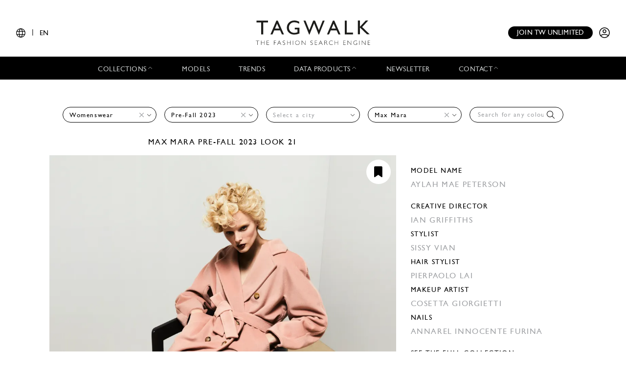

--- FILE ---
content_type: text/html; charset=UTF-8
request_url: https://www.tag-walk.com/en/look/c49d51444b8d91732d35c5011480abb1?type=woman&designer=max-mara&season=pre-fall-2023
body_size: 44178
content:
<!DOCTYPE html>
<html lang="en" data-env="prod" class="">
<head>
    <meta charset="UTF-8">

    <!-- Google Tag Manager -->
    <script>(function(w,d,s,l,i){w[l]=w[l]||[];w[l].push({'gtm.start':
                new Date().getTime(),event:'gtm.js'});var f=d.getElementsByTagName(s)[0],
            j=d.createElement(s),dl=l!='dataLayer'?'&l='+l:'';j.async=true;j.src=
            'https://www.googletagmanager.com/gtm.js?id='+i+dl;f.parentNode.insertBefore(j,f);
        })(window,document,'script','dataLayer','GTM-T89MF84');</script>
    <!-- End Google Tag Manager -->
    <meta name="viewport" content="width=device-width, initial-scale=1, shrink-to-fit=no">
        <meta name="description" content="Fashion Week Milan Pre-Fall 2023 look 21 from the Max Mara collection womenswear">
        <link rel="canonical" href="https://www.tag-walk.com/en/look/c49d51444b8d91732d35c5011480abb1">
            <meta property="og:site_name" content="Tagwalk"/>
        <meta property="og:type" content="website"/>
        <meta property="og:locale" content="en_GB"/>
        <meta property="og:url" content="https://www.tag-walk.com/en/look/c49d51444b8d91732d35c5011480abb1?designer=max-mara&amp;season=pre-fall-2023&amp;type=woman"/>
        <meta name="p:domain_verify" content="fdffceabe10e690252506851ef581dd5"/>
        <meta property="fb:app_id" content="1042523515819338"/>
                                <link rel="alternate"
                  hreflang="en"
                  href="/en/look/c49d51444b8d91732d35c5011480abb1?type=woman&amp;designer=max-mara&amp;season=pre-fall-2023"/>
                                <link rel="alternate"
                  hreflang="fr"
                  href="/fr/look/c49d51444b8d91732d35c5011480abb1?type=woman&amp;designer=max-mara&amp;season=pre-fall-2023"/>
                                <link rel="alternate"
                  hreflang="it"
                  href="/it/look/c49d51444b8d91732d35c5011480abb1?type=woman&amp;designer=max-mara&amp;season=pre-fall-2023"/>
                                <link rel="alternate"
                  hreflang="es"
                  href="/es/look/c49d51444b8d91732d35c5011480abb1?type=woman&amp;designer=max-mara&amp;season=pre-fall-2023"/>
                                <link rel="alternate"
                  hreflang="zh"
                  href="/zh/look/c49d51444b8d91732d35c5011480abb1?type=woman&amp;designer=max-mara&amp;season=pre-fall-2023"/>
        
                    <meta property="og:locale:alternate" content="fr_FR"/>
                                    <meta property="og:locale:alternate" content="es_ES"/>
                            <meta property="og:locale:alternate" content="it_IT"/>
                            <meta property="og:locale:alternate" content="zh_CN"/>
                <script type="application/ld+json">
{
    "@context": "http://schema.org",
    "@type": "Organization",
    "name": "Tagwalk",
    "url": "https://www.tag-walk.com/",
    "logo": "https://www.tag-walk.com/images/tagwalk-logo.png",
    "contactPoint": [
        {
            "@type": "ContactPoint",
            "email": "info@tag-walk.com",
            "contactOption": "toll-free"
        },
        {
            "@type": "ContactPoint",
            "email": "tech@tag-walk.com",
            "contactType": "technical support",
            "contactOption": "toll-free"
        }
    ]
}
</script>
    
    <meta property="og:type" content="article"/>
    <meta property="og:title" content="Tagwalk: The Fashion Search Engine"/>
    <meta property="og:description" content="Fashion Week Milan Pre-Fall 2023 look 21 from the Max Mara collection womenswear"/>
    <meta property="og:image" content="https://cdn.tag-walk.com/og_image/21maxmarapf23-0eeeac00.jpg"/>
    <meta property="og:image:alt" content="Max Mara PF23 womenswear #21"/>
    <meta property="og:image:type" content="image/jpeg"/>
    <script type="application/ld+json">
        {
            "@context": "https://schema.org",
            "@type": "Article",
            "author": {
                "@context": "http://schema.org",
                "@type": "Organization",
                "name": "Tagwalk"
            },
            "datePublished": "2022-12-19T11:40:59+00:00",
            "dateModified": "2025-06-06T13:36:58+00:00",
            "description": "Fashion Week Milan Pre-Fall 2023 look 21 from the Max Mara collection womenswear",
            "headline": "Max Mara PF23 womenswear #21",
            "image": [
                "https://cdn.tag-walk.com/og_image/21maxmarapf23-0eeeac00.jpg",
                "https://cdn.tag-walk.com/view/21maxmarapf23-0eeeac00.jpg",
                "https://cdn.tag-walk.com/zoom/21maxmarapf23-0eeeac00.jpg"
            ],
            "publisher": {
                "@context": "http://schema.org",
                "@type": "Organization",
                "name": "Tagwalk",
                "logo": {
                    "@context": "http://schema.org",
                    "@type": "ImageObject",
                    "height": 1024,
                    "url": "https://www.tag-walk.com/images/tagwalk-logo.png",
                    "width": 220
                }
            }
        }


    </script>
    <title>    Max Mara PF23 womenswear #21
    - Tagwalk: The Fashion Search Engine
</title>
    <link href="https://cdn.tag-walk.com/fontawesome/css/fontawesome.min.css" rel="stylesheet">
<link href="https://cdn.tag-walk.com/fontawesome/css/regular.min.css" rel="stylesheet">
<link href="https://cdn.tag-walk.com/fontawesome/css/light.min.css" rel="stylesheet">
<link href="https://cdn.tag-walk.com/fontawesome/css/solid.min.css" rel="stylesheet">
<link href="https://cdn.tag-walk.com/fontawesome/css/brands.min.css" rel="stylesheet">
                            <link rel="stylesheet" href="/build/app.846f7814.css">
            
    <link rel="stylesheet" href="/build/look_show.eb8928d4.css">
    <script type="application/ld+json">[
    {
        "@context": "https://schema.org",
        "@type": "MobileApplication",
        "name": "Tagwalk",
        "operatingSystem": "Android 5.0 and up",
        "applicationCategory": "https://schema.org/LifestyleApplication",
        "applicationSubCategory": "Beauty",
        "installUrl": "https://play.google.com/store/apps/details?id=com.tagwalk.tagwalk",
        "fileSize": "50MB",
        "softwareVersion": "1.0.2",
        "offers": {
            "@type": "Offer",
            "price": "0.00",
            "priceCurrency": "EUR"
        }
    },
    {
        "@context": "https://schema.org",
        "@type": "MobileApplication",
        "name": "Tagwalk",
        "operatingSystem": "iOS 10.0 and up",
        "applicationCategory": "https://schema.org/LifestyleApplication",
        "applicationSubCategory": "Beauty",
        "installUrl": "https://itunes.apple.com/us/app/tagwalk/id1435948980",
        "fileSize": "91.3MB",
        "softwareVersion": "1.0.2",
        "offers": {
            "@type": "Offer",
            "price": "0.00",
            "priceCurrency": "EUR"
        }
    }
]
</script>
</head>
<body>
<!-- Google Tag Manager (noscript) -->
<noscript>
    <iframe src="https://www.googletagmanager.com/ns.html?id=GTM-T89MF84"
            height="0" width="0" style="display:none;visibility:hidden"></iframe>
</noscript>
<!-- End Google Tag Manager (noscript) -->


<div class="os-device-banner d-none">
    <div class="os-device-content">
        <div class="os-device-details">
            <div class="os-device-message">
                Tagwalk is also available on Google Play and the App Store.
            </div>
            <div class="os-device-badge">
                <a href="#">
                    <img src="data:," id="badge" alt="store-badge" class="os-badge">
                </a>
            </div>
        </div>
    </div>
    <div class="os-device-close">
        <i class="iconoir-xmark" id="close-message" aria-hidden="true"></i>
    </div>
</div>
    <div class="tds">
    <a href="#" class="link-url">
        <div id="promoBand">
            <p class="main-text"></p>
            <p class="link-text"></p>
        </div>
    </a>
    <header id="header">
        <div class="menu-trigger">
            <span class="open-menu">
                <i class="iconoir-menu"></i>
                <span>MENU</span>
            </span>
            <i class="iconoir-xmark close-menu"></i>
        </div>
        <div class="locale-selector">
                        <div class="locale-selector--current">
                <i class="iconoir-language"></i> | <span>EN</span>
            </div>
            <div class="locale-selector--choices">
                                    <a href="/en/look/c49d51444b8d91732d35c5011480abb1?type=woman&amp;designer=max-mara&amp;season=pre-fall-2023" class="active">
                        EN
                    </a>
                    <span>|</span>                                    <a href="/es/look/c49d51444b8d91732d35c5011480abb1?type=woman&amp;designer=max-mara&amp;season=pre-fall-2023">
                        ES
                    </a>
                    <span>|</span>                                    <a href="/fr/look/c49d51444b8d91732d35c5011480abb1?type=woman&amp;designer=max-mara&amp;season=pre-fall-2023">
                        FR
                    </a>
                    <span>|</span>                                    <a href="/it/look/c49d51444b8d91732d35c5011480abb1?type=woman&amp;designer=max-mara&amp;season=pre-fall-2023">
                        IT
                    </a>
                    <span>|</span>                                    <a href="/zh/look/c49d51444b8d91732d35c5011480abb1?type=woman&amp;designer=max-mara&amp;season=pre-fall-2023">
                        中文
                    </a>
                                                </div>
        </div>
        <div id="logo">
            <a href="/en/">
                <img src="/images/tagwalk-logo.svg" alt="Tagwalk logo">
            </a>
        </div>
        <div id="account-menu" class="flex-center">
            <a href="/en/premium-memberships?utm_source=header&amp;need_login=no" class="btn-compact">
                Join TW unlimited
            </a>
            <div class="account-menu--logged-in">
                <button class="tds-dropdown-toggle icon" aria-haspopup="true" aria-expanded="false">
                    <i class="iconoir-profile-circle-filled"></i>
                    <i class="iconoir-nav-arrow-down"></i>
                </button>
                <div class="tds-dropdown">
                    <div id="identifierBlock"></div>
                    <div class="separator"></div>
                    <a href="/en/moodboards">Moodboards</a>
                    <a class="newsletter-subscribe"
                       href="/en/newsletter/subscribe?newsletter_source=user_menu">Subscribe to the newsletter</a>
                    <a href="/en/user/account">Account details</a>
                    <a class="manage-collections" data-modal-target="#designerSelectModal"
                       href="#">Manage collections</a>
                    <a href="/en/auth/logout">Logout</a>
                </div>
            </div>
            <a href="/en/auth" class="account-menu--logged-out">
                <i class="iconoir-profile-circle"></i>
            </a>
        </div>
    </header>

    <nav id="menu">
        <ul>
            <li class="sub-menu-trigger">
                <span class="nav-item dropdown-nav-item">
                    Collections
                    <i class="iconoir-nav-arrow-up"></i>
                </span>
                <div class="sub-menu">
                    <ul>
                        <li>
                            <a href="/en/look/search?type=woman">
                                Womenswear
                            </a>
                        </li>
                        <li>
                            <a href="/en/look/search?type=accessory">
                                Womenswear accessories
                            </a>
                        </li>
                        <li>
                            <a href="/en/look/search?type=man">
                                Menswear
                            </a>
                        </li>
                        <li>
                            <a href="/en/look/search?type=accessory-man">
                                Menswear accessories
                            </a>
                        </li>
                        <li>
                            <a href="/en/look/search?type=couture">
                                Couture
                            </a>
                        </li>
                    </ul>
                </div>
            </li>
            <li>
                <a href="/en/model" class="nav-item">
                    Models
                </a>
            </li>
            <li>
                <a href="/en/trends" class="nav-item">
                    Trends
                </a>
            </li>
            <li class="sub-menu-trigger">
                <span class="nav-item dropdown-nav-item">
                    Data products
                    <i class="iconoir-nav-arrow-up"></i>
                </span>
                <div class="sub-menu">
                    <ul>
                        <li>
                            <a href="/en/reports" id="navInsights">
                                Insights
                                <span id="insightsCount"></span>
                            </a>
                        </li>
                        <li>
                            <a href="/en/data-products/dashboard">
                                Data dashboard
                            </a>
                        </li>
                    </ul>
                </div>
            </li>
            <li>
                <a href="/en/newsletter/subscribe?newsletter_source=navigation_bar" class="nav-item">
                    Newsletter
                </a>
            </li>
            <li class="sub-menu-trigger">
                <span class="nav-item dropdown-nav-item">
                    Contact
                    <i class="iconoir-nav-arrow-up"></i>
                </span>
                <div class="sub-menu">
                    <ul>
                        <li>
                            <a href="/en/brand-visibility">
                                Brand visibility
                            </a>
                        </li>
                        <li>
                            <a href="/en/premium-memberships?utm_source=header&amp;need_login=no">
                                Premium membership
                            </a>
                        </li>
                        <li>
                            <a href="/en/tagwalk-for-education?utm_source=header">
                                Tagwalk for education
                            </a>
                        </li>
                        <li>
                            <a href="/en/job-offers">
                                Join our team
                            </a>
                        </li>
                        <li>
                            <a href="/en/about-us">
                                About us
                            </a>
                        </li>
                    </ul>
                </div>
            </li>
            <li>
                <a href="/en/premium-memberships?utm_source=header&amp;need_login=no" id='joinUnlimited' class="nav-item btn-secondary">
                    Join TW unlimited
                </a>
            </li>
        </ul>
    </nav>
    <div class="sub-menu-background"></div>

    <div id="designerSelectModal" class="modal" role="dialog" aria-hidden="true"
    >
    <i class="iconoir-xmark close-modal"></i>
    <h6>Select a designer</h6>
    <p class="mb-s">Please choose a designer you want to manage / upload collection</p>
    <div class="select">
        <select id="brandManagerDesigners" data-path="designer_autocomplete" class="form-control" name="designer">
            <option selected disabled>Please, select a designer from the list below</option>
        </select>
    </div>
    <button type="button" class="btn d-none" id="confirmDesigners">Save</button>
</div>

</div>

<main data-route="look_show"
      data-route-params="{&quot;_locale&quot;:&quot;en&quot;,&quot;slug&quot;:&quot;c49d51444b8d91732d35c5011480abb1&quot;}"
      data-source=""
      data-utm-source=""
      data-utm-content=""
      data-current-page="1"
      data-sessid=""
            >
        <div class="page-title"></div>
            <div
            class="filters-block"
            data-clear-icon='<svg xmlns="http://www.w3.org/2000/svg"
     width="16px"
     height="16px"
     viewBox="0 0 16 16"
     enable-background="new 0 0 16 16"
     xml:space="preserve">
<g>
    <line fill="none"
          stroke="#9EA0A3"
          stroke-width="1"
          x1="0"
          y1="0"
          x2="16"
          y2="16"
          class="svg-element"/>
    <line fill="none"
          stroke="#9EA0A3"
          stroke-width="1"
          x1="0"
          y1="16"
          x2="16"
          y2="0"
          class="svg-element"/>
</g>
</svg>
'
        >            <div class="filters-container">
    <form method="get" action="/en/look/search" class="filters">
    <div class="filter filter-type filter-sticky-col-5 ">
        <select id="type" name="type" data-placeholder="Select a type" class="form-control"><option value=""></option><option value="woman" selected="selected">Womenswear</option></select>
    </div>
    <div class="filter filter-season filter-sticky-col-5 ">
        <select id="season" name="season" data-placeholder="Select a season" class="form-control"><option value=""></option><option value="pre-fall-2026">Pre-Fall 2026</option><option value="spring-summer-2026">Spring/Summer 2026</option><option value="resort-2026">Resort 2026</option><option value="fall-winter-2025">Fall/Winter 2025</option><option value="pre-fall-2025">Pre-Fall 2025</option><option value="spring-summer-2025">Spring/Summer 2025</option><option value="resort-2025">Resort 2025</option><option value="fall-winter-2024">Fall/Winter 2024</option><option value="pre-fall-2024">Pre-Fall 2024</option><option value="spring-summer-2024">Spring/Summer 2024</option><option value="resort-2024">Resort 2024</option><option value="fall-winter-2023">Fall/Winter 2023</option><option value="pre-fall-2023" selected="selected">Pre-Fall 2023</option><option value="spring-summer-2023">Spring/Summer 2023</option><option value="resort-2023">Resort 2023</option><option value="fall-winter-2022">Fall/Winter 2022</option><option value="pre-fall-2022">Pre-Fall 2022</option><option value="spring-summer-2022">Spring/Summer 2022</option><option value="resort-2022">Resort 2022</option><option value="fall-winter-2021">Fall/Winter 2021</option><option value="pre-fall-2021">Pre-Fall 2021</option><option value="spring-summer-2021">Spring/Summer 2021</option><option value="resort-2021">Resort 2021</option><option value="fall-winter-2020">Fall/Winter 2020</option><option value="pre-fall-2020">Pre-Fall 2020</option><option value="spring-summer-2020">Spring/Summer 2020</option><option value="resort-2020">Resort 2020</option><option value="fall-winter-2019">Fall/Winter 2019</option><option value="pre-fall-2019">Pre-Fall 2019</option><option value="spring-summer-2019">Spring/Summer 2019</option><option value="resort-2019">Resort 2019</option><option value="fall-winter-2018">Fall/Winter 2018</option><option value="pre-fall-2018">Pre-Fall 2018</option><option value="spring-summer-2018">Spring/Summer 2018</option><option value="resort-2018">Resort 2018</option><option value="fall-winter-2017">Fall/Winter 2017</option><option value="pre-fall-2017">Pre-Fall 2017</option><option value="spring-summer-2017">Spring/Summer 2017</option><option value="resort-2017">Resort 2017</option><option value="fall-winter-2016">Fall/Winter 2016</option></select>
    </div>
    <div class="filter filter-city filter-sticky-col-5 ">
        <select id="city" name="city" data-placeholder="Select a city" class="form-control"><option value=""></option><option value="milan">Milan</option></select>
    </div>
    <div class="filter filter-designer filter-sticky-col-5 ">
        <select id="designer" name="designer" data-placeholder="Select a designer" class="form-control"><option value=""></option><option value="adeam">Adeam</option><option value="alberta-ferretti">Alberta Ferretti</option><option value="alexander-mcqueen">McQueen</option><option value="alexander-wang">Alexander Wang</option><option value="area">Area</option><option value="badgley-mischka">Badgley Mischka</option><option value="balenciaga">Balenciaga</option><option value="balmain">Balmain</option><option value="batsheva">Batsheva</option><option value="bevza">Bevza</option><option value="blumarine">Blumarine</option><option value="bottega-veneta">Bottega Veneta</option><option value="brandon-maxwell">Brandon Maxwell</option><option value="carolina-herrera">Carolina Herrera</option><option value="chanel">Chanel</option><option value="chloe">Chloé</option><option value="christian-dior">Dior</option><option value="christian-siriano">Christian Siriano</option><option value="christopher-kane">Christopher Kane</option><option value="coperni">Coperni</option><option value="courreges">Courrèges</option><option value="david-koma">David Koma</option><option value="dawei">Dawei</option><option value="diesel">DIESEL</option><option value="dsquared2">Dsquared2</option><option value="elie-saab">Elie Saab</option><option value="emilia-wickstead">Emilia Wickstead</option><option value="erdem">Erdem</option><option value="ermanno-scervino">Ermanno Scervino</option><option value="etro">Etro</option><option value="eudon-choi-1">Eudon Choi</option><option value="frederick-anderson">Frederick Anderson</option><option value="genny">Genny</option><option value="giuliva-heritage">Giuliva Heritage</option><option value="givenchy">Givenchy</option><option value="isabel-marant">Isabel Marant</option><option value="jason-wu">Jason Wu</option><option value="jil-sander">Jil Sander</option><option value="jonathan-simkhai">Simkhai</option><option value="kaf-by-kaf">Kaf by Kaf - Saudi 100</option><option value="kulakovsky">KULAKOVSKY</option><option value="louis-vuitton">Louis Vuitton</option><option value="mame-kurogouchi">Mame Kurogouchi</option><option value="markarian">Markarian</option><option value="marni">Marni</option><option value="max-mara" selected="selected">Max Mara</option><option value="missoni">Missoni</option><option value="mm6">MM6 Maison Margiela</option><option value="moschino">Moschino</option><option value="ndeg21">N°21</option><option value="paco-rabanne">Rabanne</option><option value="philosophy-di-lorenzo-serafini">Philosophy di Lorenzo Serafini</option><option value="prabal-gurung">Prabal Gurung</option><option value="proenza-schouler">Proenza Schouler</option><option value="roberto-cavalli">Roberto Cavalli</option><option value="rochas">Rochas</option><option value="rowen-rose">ROWEN ROSE</option><option value="saint-laurent">Saint Laurent</option><option value="salvatore-ferragamo">Ferragamo</option><option value="sportmax">Sportmax</option><option value="stella-mccartney">Stella McCartney</option><option value="thom-browne">Thom Browne</option><option value="tod-s">Tod&#039;s</option><option value="ulla-johnson">Ulla Johnson</option><option value="undercover">Undercover</option><option value="valentino">Valentino</option><option value="versace">Versace</option><option value="victoria-beckham">Victoria Beckham</option><option value="vorozhbyt-zemskova">VOROZHBYT &amp; ZEMSKOVA</option></select>
    </div>
    <div class="filter filter-tags filter-sticky-col-5">
        <select id="tags" name="tags[]" data-path="/api/autocomplete/tag" data-placeholder="Search for any colour, trend..." class="form-control" multiple="multiple"></select>
        <i class="fal fa-search"></i>
    </div>
    <input type="hidden" id="page" name="page" /></form>
</div>
    </div>
        <div class="flash">
        <noscript>
            <div class="alert-error" role="alert"><h4 class="alert-heading">Javascript is disabled in your web browser!</h4><p>For full functionality of this site it is necessary to enable JavaScript. Here are the <a href="https://www.enable-javascript.com/">instructions how to enable JavaScript in your web browser</a>.</p></div>
                            <meta HTTP-EQUIV="refresh" content=0;url="/en/">
                    </noscript>
    </div>
    <div id="content">
            <div class="page-photo-view">
        <div class="row">
            <div class="left-column">
                <h1 class="photo-title">
                                            <a href="/en/look/search?designer=max-mara">
                            Max Mara
                        </a>
                                                                <a href="/en/look/search?season=pre-fall-2023">Pre-Fall 2023</a>
                                        look 21
                </h1>
            </div>
        </div>
        <div class="row">
            <div class="left-column photo">
                <div class="add-to-moodboard-button add-to-moodboard-button-hover">
    <span id="addToMoodboardSaveIcon">
        <i class="fa-solid fa-bookmark"></i>
    </span>
    <a href="#" id="addToMoodboardLink">
        <p class="mb-0">Save</p>
        <i class="fa-regular fa-arrow-right ml-2"></i>
        <i class="fa-solid fa-circle-check ml-2"></i>
    </a>
</div>
                                    <img src="https://cdn.tag-walk.com/view/21maxmarapf23-0eeeac00.jpg"
                         data-slug="c49d51444b8d91732d35c5011480abb1"
                         data-type="woman"
                         data-look="21"
                         data-city-name="Milan"
                         data-season-name="Pre-Fall 2023"
                         data-season-shortname="PF23"
                         data-designer-name="Max Mara"
                         alt="Fashion Week Milan Pre-Fall 2023 look 21 from the Max Mara collection womenswear">
                                            </div>
            <div class="right-column">
                <div class="moodboards-container">
    <div class="moodboards">
        <div class="moodboard-select">
            <div class="collapse-moodboards-btn">
                <span><i class="far fa-arrow-left fa-2x"></i></span>
            </div>
            <h2 class="moodboard-select-title">Select a moodboard </h2>
            <div class="search-moodboards input-group">
                <div class="input-group-prepend">
                    <span class="input-group-text" id="basic-addon1"><i class="fal fa-search"></i></span>
                </div>
                <input type="text" class="form-control search-input"
                       placeholder="Search a moodboard"
                       aria-label="Search a moodboard"
                       aria-describedby="basic-addon1">
                <div class="input-group-append search-delete">
                    <span class="input-group-text"><i class="fal fa-times"></i></span>
                </div>
            </div>
            <div class="moodboard-select-list photo-list">
                <div class="moodboard-create photo-list">
                    <div class="multi-photo-card card-active"
                         title="Create a new board">
                        <div class="photo-card-link">
                            <img class="photo-card-img" src="/images/blank.png"
                                 alt="Blank image">
                            <div class="photo-card-grid">
                                                                                                    <img src="/images/blank.png" class="photo-multi-card-img"
                                         alt="Blank image">
                                                                    <img src="/images/blank.png" class="photo-multi-card-img"
                                         alt="Blank image">
                                                                    <img src="/images/blank.png" class="photo-multi-card-img"
                                         alt="Blank image">
                                                                    <img src="/images/blank.png" class="photo-multi-card-img"
                                         alt="Blank image">
                                                                    <img src="/images/blank.png" class="photo-multi-card-img"
                                         alt="Blank image">
                                                                    <img src="/images/blank.png" class="photo-multi-card-img"
                                         alt="Blank image">
                                                                    <img src="/images/blank.png" class="photo-multi-card-img"
                                         alt="Blank image">
                                                                    <img src="/images/blank.png" class="photo-multi-card-img"
                                         alt="Blank image">
                                                            </div>
                            <div class="photo-card-sticker">
                                <h4 class="photo-card-sticker-text">Create moodboard
                                </h4>
                            </div>
                        </div>
                    </div>
                    <form class="moodboard-create-form">
                        <div class="form-row">
                            <input class="moodboard-create-form-input" type="text" required="required"
                                   placeholder="Name">
                            <button type="submit">Create</button>
                        </div>
                    </form>
                    <div class="moodboard-create-message"></div>
                </div>
                <div class="moodboard-select-message"></div>
                <div class="moodboard-search-message"></div>
                <div class="moodboard-see-more-message"></div>
                <div class="moodboard-prototype multi-photo-card"
                     title="Select this moodboard">
                    <div class="photo-card-link">
                        <img class="moodboard-item-img photo-card-img" src="/images/blank.png" alt>
                        <div class="photo-card-grid">
                                                            <img src="/images/blank.png"
                                     class="moodboard-item-img photo-multi-card-img" alt="Blank image">
                                                            <img src="/images/blank.png"
                                     class="moodboard-item-img photo-multi-card-img" alt="Blank image">
                                                            <img src="/images/blank.png"
                                     class="moodboard-item-img photo-multi-card-img" alt="Blank image">
                                                            <img src="/images/blank.png"
                                     class="moodboard-item-img photo-multi-card-img" alt="Blank image">
                                                            <img src="/images/blank.png"
                                     class="moodboard-item-img photo-multi-card-img" alt="Blank image">
                                                            <img src="/images/blank.png"
                                     class="moodboard-item-img photo-multi-card-img" alt="Blank image">
                                                            <img src="/images/blank.png"
                                     class="moodboard-item-img photo-multi-card-img" alt="Blank image">
                                                            <img src="/images/blank.png"
                                     class="moodboard-item-img photo-multi-card-img" alt="Blank image">
                                                    </div>
                        <div class="photo-card-sticker">
                            <h4 class="photo-card-sticker-text">
                                <span class="title"></span>
                                <span class="badge badge-secondary total-items"></span>
                            </h4>
                        </div>
                    </div>
                </div>
                <div id="moodboard-more-results" data-path="/en/moodboards/list/ajax" data-query=&#x7B;&quot;size&quot;&#x3A;10,&quot;from&quot;&#x3A;10&#x7D;>
    <p>See <span class="more-results-number">10</span> more</p>
    <i class="fal fa-long-arrow-down fa-2x"></i>
</div>
            </div>
            <div class="need-authentification">
                <p>To take an advantage of the moodboard functionality, you must complete your user profile.</p>
                <a href="/en/user/account"><p
                        class="text-center">Complete my profile</p></a>
            </div>
        </div>
        <span class="line-separator"></span>
        <div class="moodboard-social"></div>
    </div>
</div>
                <div class="details">
                                                            <div class="look-affiliations">
                                            </div>
                                            <div class="models">
                                                            <h2 class="models-title">Model name</h2>
                                <div class="model-name">
                                    <a href="/en/model/aylah-mae-peterson" class="model-link">
                                        Aylah Mae Peterson
                                    </a>
                                </div>
                                                                                                                    </div>
                                                                <div class="members">
                                                            <h2 class="members-job">Creative director</h2>
                                                                    <a class="members-names" href="/en/members/ian-griffiths">
                                        Ian Griffiths                                    </a>
                                                                                            <h2 class="members-job">Stylist</h2>
                                                                    <a class="members-names" href="/en/members/sissy-vian">
                                        Sissy Vian                                    </a>
                                                                                            <h2 class="members-job">Hair stylist</h2>
                                                                    <a class="members-names" href="/en/members/pierpaolo-lai">
                                        Pierpaolo Lai                                    </a>
                                                                                            <h2 class="members-job">Makeup artist</h2>
                                                                    <a class="members-names" href="/en/members/cosetta-giorgietti">
                                        Cosetta Giorgietti                                    </a>
                                                                                            <h2 class="members-job">Nails</h2>
                                                                    <a class="members-names" href="/en/members/annarel-innocente-furina">
                                        Annarel Innocente Furina                                    </a>
                                                                                    </div>
                                                                <div class="see-collection">
                            <a href="/en/look/search?type=woman&amp;season=pre-fall-2023&amp;designer=max-mara&amp;city=milan">
                                <h2>
                                    See the full collection
                                </h2>
                                <div class="collection-photos">
                                                                            <div class="related-photo">
                                            <img src="https://cdn.tag-walk.com/thumbnail/01maxmarapf23-d77640ff.jpg" alt="">
                                        </div>
                                                                            <div class="related-photo">
                                            <img src="https://cdn.tag-walk.com/thumbnail/02maxmarapf23-7d8fdb77.jpg" alt="">
                                        </div>
                                                                            <div class="related-photo">
                                            <img src="https://cdn.tag-walk.com/thumbnail/03maxmarapf23-3a9d5483.jpg" alt="">
                                        </div>
                                                                            <div class="related-photo">
                                            <img src="https://cdn.tag-walk.com/thumbnail/04maxmarapf23-41065bd2.jpg" alt="">
                                        </div>
                                                                    </div>
                            </a>
                        </div>
                                        <div class="share-look">
                        <h2 class="share-look-title">Share this look</h2>
                        <div class="share-icons">
    <a href="#" class="share-icon share-facebook">
        <i class="fab fa-facebook-f fa-fw"></i>
    </a>
    <a href="#" class="share-icon share-twitter">
        <i class="fab fa-twitter fa-fw"></i>
    </a>
    <a href="#" class="share-icon share-pinterest">
        <i class="fab fa-pinterest-p fa-fw"></i>
    </a>
</div>                    </div>
                    <div class="look-courtesy">
                        Courtesy of Max Mara
                    </div>
                </div>
            </div>
        </div>
    </div>
    </div>
</main>
<div id="pw-widget"></div>
    <div class="tds">
    <div class="footer">
        <div class="ad">
            <h4></h4>
            <a href="#">
                <img src="#">
            </a>
        </div>
        <div>
            <h4>Main sections</h4>
            <ul>
                <li>
                    <a href="/en/look/search?type=woman">womenswear</a>
                </li>
                <li>
                    <a href="/en/look/search?type=man">menswear</a>
                </li>
                <li>
                    <a href="/en/look/search?type=couture">couture</a>
                </li>
                <li>
                    <a href="/en/model">Models</a>
                </li>
                <li>
                    <a href="/en/trends">Trends</a>
                </li>
                <li>
                    <a href="/en/news">News</a>
                </li>
                <li>
                    <a href="/en/flash-reports">Reports</a>
                </li>
                <li>
                    <a href="/en/street">Street</a>
                </li>
                <li>
                    <a href="/en/tagbook">Tagbook</a>
                </li>
                <li>
                    <a href="/en/talk">Talks</a>
                </li>
                <li>
                    <a href="/en/press">Press</a>
                </li>
            </ul>
        </div>
        <div>
            <h4>Resources</h4>
            <ul>
                <li>
                    <a href="/en/legal">Legal</a>
                </li>
                <li>
                    <a href="/en/terms-and-conditions">Terms and conditions</a>
                </li>
                <li>
                    <a href="/en/cookies-policy">Cookies policy</a>
                </li>
                <li>
                    <a href="/en/data-privacy-policy">Data privacy policy</a>
                </li>
            </ul>
        </div>
        <div>
            <h4>Contact us</h4>
            <ul>
                <li>
                    <a href="/en/data-products/dashboard" class="nav-item">
                        Data dashboard
                    </a>
                </li>
                <li>
                    <a href="/en/about-us" class="nav-item">About us</a>
                </li>
                <li>
                    <a href="/en/job-offers">Join our team</a>
                </li>
                <li>
                    <a href="/en/brand-visibility">Brand visibility</a>
                </li>
            </ul>
        </div>
        <div>
            <h4>Subscribe to our newsletter</h4>
            <div class="newsletter-form"><form class="single-input-form"><input type="hidden" name="newsletter_source" value="footer" /><input type="email" name="email" placeholder="Enter your email here" /><button class="btn" type="submit">Submit</button></form><p>
            By subscribing, you agree to receive our newsletters. For more information, see our
            <a href="/en/data-privacy-policy">Privacy Policy</a>.
        </p></div>        </div>
        <div class="stores">
            <h4>Download the app</h4>
            <a href="https://play.google.com/store/apps/details?id=com.tagwalk.tagwalk" target="_blank">
                <img src="https://cdn.tag-walk.com/assets/google-play-badge.png" alt="Get it on Google Play">
            </a>
            <a href="https://apps.apple.com/us/app/tagwalk/id1435948980" target="_blank">
                <img src="https://cdn.tag-walk.com/assets/app-store-badge.svg" alt="Download on the App Store">
            </a>
        </div>
        <div class="socials">
            <h4>Follow us</h4>
            <a href="https://www.facebook.com/tagwalk/" target="_blank">
                <img src="https://cdn.tag-walk.com/assets/facebook-icon.png" alt="Follow Tagwalk on Facebook">
            </a>
            <a href="https://www.tiktok.com/@tagwalk" target="_blank">
                <img src="https://cdn.tag-walk.com/assets/tik-tok-icon.png" alt="Follow Tagwalk on TikTok">
            </a>
            <a href="https://www.instagram.com/tagwalk/" target="_blank">
                <img src="https://cdn.tag-walk.com/assets/instagram-icon.png" alt="Follow Tagwalk on Instagram">
            </a>
            <a href="https://fr.linkedin.com/company/tag-walk" target="_blank">
                <img src="https://cdn.tag-walk.com/assets/linked-in-icon.png" alt="Follow Tagwalk on LinkedIn">
            </a>
        </div>
    </div>
</div>
<div id="registerPromptModal"></div>

        <script src="/build/runtime.e9d980f5.js"></script><script src="/build/0.8054e8a1.js"></script><script src="/build/1.8233a631.js"></script><script src="/build/app.b2cd3e08.js"></script>
        <script id="hcaptchaScript" src="https://js.hcaptcha.com/1/api.js" data-sitekey="be7de96c-fb79-4a52-923c-abe7ea4c1c3d" async defer></script>
        <script src="/bundles/bazingajstranslation/js/translator.min.js"></script>
    <script src="https://www.tag-walk.com/translations/app?locales=en&amp;v=475dea8b"></script>
    <script src="https://www.tag-walk.com/translations/header?locales=en&amp;v=475dea8b"></script>
    <script src="https://www.tag-walk.com/translations?locales=en&amp;v=475dea8b"></script>
    <script src="https://www.tag-walk.com/translations/countries?locales=en&amp;v=475dea8b"></script>
    <script src="https://www.tag-walk.com/translations/jobs?locales=en&amp;v=475dea8b"></script>
    <script src="https://www.tag-walk.com/translations/paywall?locales=en&amp;v=475dea8b"></script>

    <script src="/build/look_show.8d1bf0ec.js"></script>
</body>
</html>


--- FILE ---
content_type: application/javascript
request_url: https://www.tag-walk.com/build/1.8233a631.js
body_size: 49258
content:
(window.webpackJsonp=window.webpackJsonp||[]).push([[1],{"+wdc":function(t,r,a){"use strict";
/** @license React v0.20.2
 * scheduler.production.min.js
 *
 * Copyright (c) Facebook, Inc. and its affiliates.
 *
 * This source code is licensed under the MIT license found in the
 * LICENSE file in the root directory of this source tree.
 */var o,i,u,s;if("object"==typeof performance&&"function"==typeof performance.now){var m=performance;r.unstable_now=function(){return m.now()}}else{var v=Date,_=v.now();r.unstable_now=function(){return v.now()-_}}if("undefined"==typeof window||"function"!=typeof MessageChannel){var j=null,R=null,w=function(){if(null!==j)try{var t=r.unstable_now();j(!0,t),j=null}catch(t){throw setTimeout(w,0),t}};o=function(t){null!==j?setTimeout(o,0,t):(j=t,setTimeout(w,0))},i=function(t,r){R=setTimeout(t,r)},u=function(){clearTimeout(R)},r.unstable_shouldYield=function(){return!1},s=r.unstable_forceFrameRate=function(){}}else{var M=window.setTimeout,F=window.clearTimeout;if("undefined"!=typeof console){var W=window.cancelAnimationFrame;"function"!=typeof window.requestAnimationFrame&&console.error("This browser doesn't support requestAnimationFrame. Make sure that you load a polyfill in older browsers. https://reactjs.org/link/react-polyfills"),"function"!=typeof W&&console.error("This browser doesn't support cancelAnimationFrame. Make sure that you load a polyfill in older browsers. https://reactjs.org/link/react-polyfills")}var $=!1,q=null,X=-1,Y=5,Z=0;r.unstable_shouldYield=function(){return r.unstable_now()>=Z},s=function(){},r.unstable_forceFrameRate=function(t){0>t||125<t?console.error("forceFrameRate takes a positive int between 0 and 125, forcing frame rates higher than 125 fps is not supported"):Y=0<t?Math.floor(1e3/t):5};var ee=new MessageChannel,ae=ee.port2;ee.port1.onmessage=function(){if(null!==q){var t=r.unstable_now();Z=t+Y;try{q(!0,t)?ae.postMessage(null):($=!1,q=null)}catch(t){throw ae.postMessage(null),t}}else $=!1},o=function(t){q=t,$||($=!0,ae.postMessage(null))},i=function(t,a){X=M((function(){t(r.unstable_now())}),a)},u=function(){F(X),X=-1}}function H(t,r){var a=t.length;t.push(r);e:for(;;){var o=a-1>>>1,i=t[o];if(!(void 0!==i&&0<I(i,r)))break e;t[o]=r,t[a]=i,a=o}}function J(t){return void 0===(t=t[0])?null:t}function K(t){var r=t[0];if(void 0!==r){var a=t.pop();if(a!==r){t[0]=a;e:for(var o=0,i=t.length;o<i;){var u=2*(o+1)-1,s=t[u],m=u+1,v=t[m];if(void 0!==s&&0>I(s,a))void 0!==v&&0>I(v,s)?(t[o]=v,t[m]=a,o=m):(t[o]=s,t[u]=a,o=u);else{if(!(void 0!==v&&0>I(v,a)))break e;t[o]=v,t[m]=a,o=m}}}return r}return null}function I(t,r){var a=t.sortIndex-r.sortIndex;return 0!==a?a:t.id-r.id}var le=[],ie=[],ce=1,fe=null,de=3,pe=!1,ye=!1,be=!1;function T(t){for(var r=J(ie);null!==r;){if(null===r.callback)K(ie);else{if(!(r.startTime<=t))break;K(ie),r.sortIndex=r.expirationTime,H(le,r)}r=J(ie)}}function U(t){if(be=!1,T(t),!ye)if(null!==J(le))ye=!0,o(V);else{var r=J(ie);null!==r&&i(U,r.startTime-t)}}function V(t,a){ye=!1,be&&(be=!1,u()),pe=!0;var o=de;try{for(T(a),fe=J(le);null!==fe&&(!(fe.expirationTime>a)||t&&!r.unstable_shouldYield());){var s=fe.callback;if("function"==typeof s){fe.callback=null,de=fe.priorityLevel;var m=s(fe.expirationTime<=a);a=r.unstable_now(),"function"==typeof m?fe.callback=m:fe===J(le)&&K(le),T(a)}else K(le);fe=J(le)}if(null!==fe)var v=!0;else{var _=J(ie);null!==_&&i(U,_.startTime-a),v=!1}return v}finally{fe=null,de=o,pe=!1}}var we=s;r.unstable_IdlePriority=5,r.unstable_ImmediatePriority=1,r.unstable_LowPriority=4,r.unstable_NormalPriority=3,r.unstable_Profiling=null,r.unstable_UserBlockingPriority=2,r.unstable_cancelCallback=function(t){t.callback=null},r.unstable_continueExecution=function(){ye||pe||(ye=!0,o(V))},r.unstable_getCurrentPriorityLevel=function(){return de},r.unstable_getFirstCallbackNode=function(){return J(le)},r.unstable_next=function(t){switch(de){case 1:case 2:case 3:var r=3;break;default:r=de}var a=de;de=r;try{return t()}finally{de=a}},r.unstable_pauseExecution=function(){},r.unstable_requestPaint=we,r.unstable_runWithPriority=function(t,r){switch(t){case 1:case 2:case 3:case 4:case 5:break;default:t=3}var a=de;de=t;try{return r()}finally{de=a}},r.unstable_scheduleCallback=function(t,a,s){var m=r.unstable_now();switch("object"==typeof s&&null!==s?s="number"==typeof(s=s.delay)&&0<s?m+s:m:s=m,t){case 1:var v=-1;break;case 2:v=250;break;case 5:v=1073741823;break;case 4:v=1e4;break;default:v=5e3}return t={id:ce++,callback:a,priorityLevel:t,startTime:s,expirationTime:v=s+v,sortIndex:-1},s>m?(t.sortIndex=s,H(ie,t),null===J(le)&&t===J(ie)&&(be?u():be=!0,i(U,s-m))):(t.sortIndex=v,H(le,t),ye||pe||(ye=!0,o(V))),t},r.unstable_wrapCallback=function(t){var r=de;return function(){var a=de;de=r;try{return t.apply(this,arguments)}finally{de=a}}}},FGyW:function(t,r,a){"use strict";a.d(r,"a",(function(){return X})),a.d(r,"b",(function(){return q})),a.d(r,"c",(function(){return Y})),a.d(r,"d",(function(){return de}));var o=a("q1tI"),i=a.n(o);function toVal(t){var r,a,o="";if("string"==typeof t||"number"==typeof t)o+=t;else if("object"==typeof t)if(Array.isArray(t))for(r=0;r<t.length;r++)t[r]&&(a=toVal(t[r]))&&(o&&(o+=" "),o+=a);else for(r in t)t[r]&&(o&&(o+=" "),o+=r);return o}var clsx_m=function(){for(var t,r,a=0,o="";a<arguments.length;)(t=arguments[a++])&&(r=toVal(t))&&(o&&(o+=" "),o+=r);return o},u=a("i8i4");function _extends(){return(_extends=Object.assign||function(t){for(var r=1;r<arguments.length;r++){var a=arguments[r];for(var o in a)Object.prototype.hasOwnProperty.call(a,o)&&(t[o]=a[o])}return t}).apply(this,arguments)}function _objectWithoutPropertiesLoose(t,r){if(null==t)return{};var a,o,i={},u=Object.keys(t);for(o=0;o<u.length;o++)a=u[o],r.indexOf(a)>=0||(i[a]=t[a]);return i}function isNum(t){return"number"==typeof t&&!isNaN(t)}function isBool(t){return"boolean"==typeof t}function isStr(t){return"string"==typeof t}function isFn(t){return"function"==typeof t}function parseClassName(t){return isStr(t)||isFn(t)?t:null}function isToastIdValid(t){return 0===t||t}var s=!("undefined"==typeof window||!window.document||!window.document.createElement);function canBeRendered(t){return Object(o.isValidElement)(t)||isStr(t)||isFn(t)||isNum(t)}var m={TOP_LEFT:"top-left",TOP_RIGHT:"top-right",TOP_CENTER:"top-center",BOTTOM_LEFT:"bottom-left",BOTTOM_RIGHT:"bottom-right",BOTTOM_CENTER:"bottom-center"},v={INFO:"info",SUCCESS:"success",WARNING:"warning",ERROR:"error",DEFAULT:"default"};function cssTransition(t){var r=t.enter,a=t.exit,u=t.appendPosition,s=void 0!==u&&u,m=t.collapse,v=void 0===m||m,_=t.collapseDuration,j=void 0===_?300:_;return function ToastTransition(t){var u=t.children,m=t.position,_=t.preventExitTransition,R=t.done,M=t.nodeRef,F=t.isIn,W=s?r+"--"+m:r,$=s?a+"--"+m:a,q=Object(o.useRef)(),X=Object(o.useRef)(0);function onEntered(t){if(t.target===M.current){var r=M.current;r.removeEventListener("animationend",onEntered),0===X.current&&(r.className=q.current)}}function onExited(){var t=M.current;t.removeEventListener("animationend",onExited),v?function collapseToast(t,r,a){void 0===a&&(a=300);var o=t.scrollHeight,i=t.style;requestAnimationFrame((function(){i.minHeight="initial",i.height=o+"px",i.transition="all "+a+"ms",requestAnimationFrame((function(){i.height="0",i.padding="0",i.margin="0",setTimeout(r,a)}))}))}(t,R,j):R()}return Object(o.useLayoutEffect)((function(){!function onEnter(){var t=M.current;q.current=t.className,t.className+=" "+W,t.addEventListener("animationend",onEntered)}()}),[]),Object(o.useEffect)((function(){F||(_?onExited():function onExit(){X.current=1;var t=M.current;t.className+=" "+$,t.addEventListener("animationend",onExited)}())}),[F]),i.a.createElement(i.a.Fragment,null,u)}}var _={list:new Map,emitQueue:new Map,on:function on(t,r){return this.list.has(t)||this.list.set(t,[]),this.list.get(t).push(r),this},off:function off(t,r){if(r){var a=this.list.get(t).filter((function(t){return t!==r}));return this.list.set(t,a),this}return this.list.delete(t),this},cancelEmit:function cancelEmit(t){var r=this.emitQueue.get(t);return r&&(r.forEach(clearTimeout),this.emitQueue.delete(t)),this},emit:function emit(t){for(var r=this,a=arguments.length,o=new Array(a>1?a-1:0),i=1;i<a;i++)o[i-1]=arguments[i];this.list.has(t)&&this.list.get(t).forEach((function(a){var i=setTimeout((function(){a.apply(void 0,o)}),0);r.emitQueue.has(t)||r.emitQueue.set(t,[]),r.emitQueue.get(t).push(i)}))}};function useKeeper(t,r){void 0===r&&(r=!1);var a=Object(o.useRef)(t);return Object(o.useEffect)((function(){r&&(a.current=t)})),a.current}function reducer(t,r){switch(r.type){case 0:return[].concat(t,[r.toastId]).filter((function(t){return t!==r.staleId}));case 1:return isToastIdValid(r.toastId)?t.filter((function(t){return t!==r.toastId})):[]}}var j=["delay","staleId"];function useToastContainer(t){var r=Object(o.useReducer)((function(t){return t+1}),0)[1],a=Object(o.useReducer)(reducer,[]),i=a[0],u=a[1],s=Object(o.useRef)(null),m=useKeeper(0),v=useKeeper([]),R=useKeeper({}),M=useKeeper({toastKey:1,displayedToast:0,props:t,containerId:null,isToastActive:isToastActive,getToast:function getToast(t){return R[t]||null}});function isToastActive(t){return-1!==i.indexOf(t)}function clearWaitingQueue(t){var r=t.containerId;!M.props.limit||r&&M.containerId!==r||(m-=v.length,v=[])}function removeToast(t){u({type:1,toastId:t})}function dequeueToast(){var t=v.shift();appendToast(t.toastContent,t.toastProps,t.staleId)}function buildToast(t,a){var i,u=a.delay,_=a.staleId,F=_objectWithoutPropertiesLoose(a,j);if(canBeRendered(t)&&!function isNotValid(t){var r=t.containerId,a=t.toastId,o=t.updateId;return!!(!s.current||M.props.enableMultiContainer&&r!==M.props.containerId||R[a]&&null==o)}(F)){var W=F.toastId,$=F.updateId,q=F.data,X=M.props,Y=function closeToast(){return removeToast(W)},Z=null==F.updateId;Z&&m++;var ee,ae,le={toastId:W,updateId:$,isLoading:F.isLoading,theme:F.theme||X.theme,icon:null!=(i=F.icon)?i:X.icon,isIn:!1,key:F.key||M.toastKey++,type:F.type,closeToast:Y,closeButton:F.closeButton,rtl:X.rtl,position:F.position||X.position,transition:F.transition||X.transition,className:parseClassName(F.className||X.toastClassName),bodyClassName:parseClassName(F.bodyClassName||X.bodyClassName),style:F.style||X.toastStyle,bodyStyle:F.bodyStyle||X.bodyStyle,onClick:F.onClick||X.onClick,pauseOnHover:isBool(F.pauseOnHover)?F.pauseOnHover:X.pauseOnHover,pauseOnFocusLoss:isBool(F.pauseOnFocusLoss)?F.pauseOnFocusLoss:X.pauseOnFocusLoss,draggable:isBool(F.draggable)?F.draggable:X.draggable,draggablePercent:isNum(F.draggablePercent)?F.draggablePercent:X.draggablePercent,draggableDirection:F.draggableDirection||X.draggableDirection,closeOnClick:isBool(F.closeOnClick)?F.closeOnClick:X.closeOnClick,progressClassName:parseClassName(F.progressClassName||X.progressClassName),progressStyle:F.progressStyle||X.progressStyle,autoClose:!F.isLoading&&(ee=F.autoClose,ae=X.autoClose,!1===ee||isNum(ee)&&ee>0?ee:ae),hideProgressBar:isBool(F.hideProgressBar)?F.hideProgressBar:X.hideProgressBar,progress:F.progress,role:isStr(F.role)?F.role:X.role,deleteToast:function deleteToast(){!function removeFromCollection(t){delete R[t];var a=v.length;(m=isToastIdValid(t)?m-1:m-M.displayedToast)<0&&(m=0);if(a>0){var o=isToastIdValid(t)?1:M.props.limit;if(1===a||1===o)M.displayedToast++,dequeueToast();else{var i=o>a?a:o;M.displayedToast=i;for(var u=0;u<i;u++)dequeueToast()}}else r()}(W)}};isFn(F.onOpen)&&(le.onOpen=F.onOpen),isFn(F.onClose)&&(le.onClose=F.onClose),"y"===le.draggableDirection&&80===le.draggablePercent&&(le.draggablePercent*=1.5);var ie=X.closeButton;!1===F.closeButton||canBeRendered(F.closeButton)?ie=F.closeButton:!0===F.closeButton&&(ie=!canBeRendered(X.closeButton)||X.closeButton),le.closeButton=ie;var ce=t;Object(o.isValidElement)(t)&&!isStr(t.type)?ce=Object(o.cloneElement)(t,{closeToast:Y,toastProps:le,data:q}):isFn(t)&&(ce=t({closeToast:Y,toastProps:le,data:q})),X.limit&&X.limit>0&&m>X.limit&&Z?v.push({toastContent:ce,toastProps:le,staleId:_}):isNum(u)&&u>0?setTimeout((function(){appendToast(ce,le,_)}),u):appendToast(ce,le,_)}}function appendToast(t,r,a){var o=r.toastId;a&&delete R[a],R[o]={content:t,props:r},u({type:0,toastId:o,staleId:a})}return Object(o.useEffect)((function(){return M.containerId=t.containerId,_.cancelEmit(3).on(0,buildToast).on(1,(function(t){return s.current&&removeToast(t)})).on(5,clearWaitingQueue).emit(2,M),function(){return _.emit(3,M)}}),[]),Object(o.useEffect)((function(){M.isToastActive=isToastActive,M.displayedToast=i.length,_.emit(4,i.length,t.containerId)}),[i]),Object(o.useEffect)((function(){M.props=t})),{getToastToRender:function getToastToRender(r){for(var a={},o=t.newestOnTop?Object.keys(R).reverse():Object.keys(R),i=0;i<o.length;i++){var u=R[o[i]],s=u.props.position;a[s]||(a[s]=[]),a[s].push(u)}return Object.keys(a).map((function(t){return r(t,a[t])}))},collection:R,containerRef:s,isToastActive:isToastActive}}function getX(t){return t.targetTouches&&t.targetTouches.length>=1?t.targetTouches[0].clientX:t.clientX}function getY(t){return t.targetTouches&&t.targetTouches.length>=1?t.targetTouches[0].clientY:t.clientY}function useToast(t){var r=Object(o.useState)(!0),a=r[0],i=r[1],u=Object(o.useState)(!1),s=u[0],m=u[1],v=Object(o.useRef)(null),_=useKeeper({start:0,x:0,y:0,delta:0,removalDistance:0,canCloseOnClick:!0,canDrag:!1,boundingRect:null}),j=useKeeper(t,!0),R=t.autoClose,M=t.pauseOnHover,F=t.closeToast,W=t.onClick,$=t.closeOnClick;function onDragStart(r){if(t.draggable){var a=v.current;_.canCloseOnClick=!0,_.canDrag=!0,_.boundingRect=a.getBoundingClientRect(),a.style.transition="",_.x=getX(r.nativeEvent),_.y=getY(r.nativeEvent),"x"===t.draggableDirection?(_.start=_.x,_.removalDistance=a.offsetWidth*(t.draggablePercent/100)):(_.start=_.y,_.removalDistance=a.offsetHeight*(t.draggablePercent/100))}}function onDragTransitionEnd(){if(_.boundingRect){var r=_.boundingRect,a=r.top,o=r.bottom,i=r.left,u=r.right;t.pauseOnHover&&_.x>=i&&_.x<=u&&_.y>=a&&_.y<=o?pauseToast():playToast()}}function playToast(){i(!0)}function pauseToast(){i(!1)}function onDragMove(r){if(_.canDrag){r.preventDefault();var o=v.current;a&&pauseToast(),_.x=getX(r),_.y=getY(r),"x"===t.draggableDirection?_.delta=_.x-_.start:_.delta=_.y-_.start,_.start!==_.x&&(_.canCloseOnClick=!1),o.style.transform="translate"+t.draggableDirection+"("+_.delta+"px)",o.style.opacity=""+(1-Math.abs(_.delta/_.removalDistance))}}function onDragEnd(){var r=v.current;if(_.canDrag){if(_.canDrag=!1,Math.abs(_.delta)>_.removalDistance)return m(!0),void t.closeToast();r.style.transition="transform 0.2s, opacity 0.2s",r.style.transform="translate"+t.draggableDirection+"(0)",r.style.opacity="1"}}Object(o.useEffect)((function(){return isFn(t.onOpen)&&t.onOpen(Object(o.isValidElement)(t.children)&&t.children.props),function(){isFn(j.onClose)&&j.onClose(Object(o.isValidElement)(j.children)&&j.children.props)}}),[]),Object(o.useEffect)((function(){return t.draggable&&function bindDragEvents(){document.addEventListener("mousemove",onDragMove),document.addEventListener("mouseup",onDragEnd),document.addEventListener("touchmove",onDragMove),document.addEventListener("touchend",onDragEnd)}(),function(){t.draggable&&function unbindDragEvents(){document.removeEventListener("mousemove",onDragMove),document.removeEventListener("mouseup",onDragEnd),document.removeEventListener("touchmove",onDragMove),document.removeEventListener("touchend",onDragEnd)}()}}),[t.draggable]),Object(o.useEffect)((function(){return t.pauseOnFocusLoss&&function bindFocusEvents(){document.hasFocus()||pauseToast();window.addEventListener("focus",playToast),window.addEventListener("blur",pauseToast)}(),function(){t.pauseOnFocusLoss&&function unbindFocusEvents(){window.removeEventListener("focus",playToast),window.removeEventListener("blur",pauseToast)}()}}),[t.pauseOnFocusLoss]);var q={onMouseDown:onDragStart,onTouchStart:onDragStart,onMouseUp:onDragTransitionEnd,onTouchEnd:onDragTransitionEnd};return R&&M&&(q.onMouseEnter=pauseToast,q.onMouseLeave=playToast),$&&(q.onClick=function(t){W&&W(t),_.canCloseOnClick&&F()}),{playToast:playToast,pauseToast:pauseToast,isRunning:a,preventExitTransition:s,toastRef:v,eventHandlers:q}}function CloseButton(t){var r=t.closeToast,a=t.theme,i=t.ariaLabel,u=void 0===i?"close":i;return Object(o.createElement)("button",{className:"Toastify__close-button Toastify__close-button--"+a,type:"button",onClick:function onClick(t){t.stopPropagation(),r(t)},"aria-label":u},Object(o.createElement)("svg",{"aria-hidden":"true",viewBox:"0 0 14 16"},Object(o.createElement)("path",{fillRule:"evenodd",d:"M7.71 8.23l3.75 3.75-1.48 1.48-3.75-3.75-3.75 3.75L1 11.98l3.75-3.75L1 4.48 2.48 3l3.75 3.75L9.98 3l1.48 1.48-3.75 3.75z"})))}function ProgressBar(t){var r,a,i=t.delay,u=t.isRunning,s=t.closeToast,m=t.type,v=t.hide,_=t.className,j=t.style,R=t.controlledProgress,M=t.progress,F=t.rtl,W=t.isIn,$=t.theme,q=_extends({},j,{animationDuration:i+"ms",animationPlayState:u?"running":"paused",opacity:v?0:1});R&&(q.transform="scaleX("+M+")");var X=clsx_m("Toastify__progress-bar",R?"Toastify__progress-bar--controlled":"Toastify__progress-bar--animated","Toastify__progress-bar-theme--"+$,"Toastify__progress-bar--"+m,((r={})["Toastify__progress-bar--rtl"]=F,r)),Y=isFn(_)?_({rtl:F,type:m,defaultClassName:X}):clsx_m(X,_),Z=((a={})[R&&M>=1?"onTransitionEnd":"onAnimationEnd"]=R&&M<1?null:function(){W&&s()},a);return Object(o.createElement)("div",Object.assign({role:"progressbar","aria-hidden":v?"true":"false","aria-label":"notification timer",className:Y,style:q},Z))}ProgressBar.defaultProps={type:v.DEFAULT,hide:!1};var R=["theme","type"],M=function Svg(t){var r=t.theme,a=t.type,o=_objectWithoutPropertiesLoose(t,R);return i.a.createElement("svg",Object.assign({viewBox:"0 0 24 24",width:"100%",height:"100%",fill:"colored"===r?"currentColor":"var(--toastify-icon-color-"+a+")"},o))};var F={info:function Info(t){return i.a.createElement(M,Object.assign({},t),i.a.createElement("path",{d:"M12 0a12 12 0 1012 12A12.013 12.013 0 0012 0zm.25 5a1.5 1.5 0 11-1.5 1.5 1.5 1.5 0 011.5-1.5zm2.25 13.5h-4a1 1 0 010-2h.75a.25.25 0 00.25-.25v-4.5a.25.25 0 00-.25-.25h-.75a1 1 0 010-2h1a2 2 0 012 2v4.75a.25.25 0 00.25.25h.75a1 1 0 110 2z"}))},warning:function Warning(t){return i.a.createElement(M,Object.assign({},t),i.a.createElement("path",{d:"M23.32 17.191L15.438 2.184C14.728.833 13.416 0 11.996 0c-1.42 0-2.733.833-3.443 2.184L.533 17.448a4.744 4.744 0 000 4.368C1.243 23.167 2.555 24 3.975 24h16.05C22.22 24 24 22.044 24 19.632c0-.904-.251-1.746-.68-2.44zm-9.622 1.46c0 1.033-.724 1.823-1.698 1.823s-1.698-.79-1.698-1.822v-.043c0-1.028.724-1.822 1.698-1.822s1.698.79 1.698 1.822v.043zm.039-12.285l-.84 8.06c-.057.581-.408.943-.897.943-.49 0-.84-.367-.896-.942l-.84-8.065c-.057-.624.25-1.095.779-1.095h1.91c.528.005.84.476.784 1.1z"}))},success:function Success(t){return i.a.createElement(M,Object.assign({},t),i.a.createElement("path",{d:"M12 0a12 12 0 1012 12A12.014 12.014 0 0012 0zm6.927 8.2l-6.845 9.289a1.011 1.011 0 01-1.43.188l-4.888-3.908a1 1 0 111.25-1.562l4.076 3.261 6.227-8.451a1 1 0 111.61 1.183z"}))},error:function Error(t){return i.a.createElement(M,Object.assign({},t),i.a.createElement("path",{d:"M11.983 0a12.206 12.206 0 00-8.51 3.653A11.8 11.8 0 000 12.207 11.779 11.779 0 0011.8 24h.214A12.111 12.111 0 0024 11.791 11.766 11.766 0 0011.983 0zM10.5 16.542a1.476 1.476 0 011.449-1.53h.027a1.527 1.527 0 011.523 1.47 1.475 1.475 0 01-1.449 1.53h-.027a1.529 1.529 0 01-1.523-1.47zM11 12.5v-6a1 1 0 012 0v6a1 1 0 11-2 0z"}))},spinner:function Spinner(){return i.a.createElement("div",{className:"Toastify__spinner"})}},W=function Toast(t){var r,a,i=useToast(t),u=i.isRunning,s=i.preventExitTransition,m=i.toastRef,v=i.eventHandlers,_=t.closeButton,j=t.children,R=t.autoClose,M=t.onClick,W=t.type,$=t.hideProgressBar,q=t.closeToast,X=t.transition,Y=t.position,Z=t.className,ee=t.style,ae=t.bodyClassName,le=t.bodyStyle,ie=t.progressClassName,ce=t.progressStyle,fe=t.updateId,de=t.role,pe=t.progress,ye=t.rtl,be=t.toastId,we=t.deleteToast,Se=t.isIn,Te=t.isLoading,xe=t.icon,_e=t.theme,Pe=clsx_m("Toastify__toast","Toastify__toast-theme--"+_e,"Toastify__toast--"+W,((r={})["Toastify__toast--rtl"]=ye,r)),Ie=isFn(Z)?Z({rtl:ye,position:Y,type:W,defaultClassName:Pe}):clsx_m(Pe,Z),ze=!!pe,Re=F[W],He={theme:_e,type:W},Ve=Re&&Re(He);return!1===xe?Ve=void 0:isFn(xe)?Ve=xe(He):Object(o.isValidElement)(xe)?Ve=Object(o.cloneElement)(xe,He):isStr(xe)?Ve=xe:Te&&(Ve=F.spinner()),Object(o.createElement)(X,{isIn:Se,done:we,position:Y,preventExitTransition:s,nodeRef:m},Object(o.createElement)("div",Object.assign({id:be,onClick:M,className:Ie},v,{style:ee,ref:m}),Object(o.createElement)("div",Object.assign({},Se&&{role:de},{className:isFn(ae)?ae({type:W}):clsx_m("Toastify__toast-body",ae),style:le}),Ve&&Object(o.createElement)("div",{className:clsx_m("Toastify__toast-icon",(a={},a["Toastify--animate-icon Toastify__zoom-enter"]=!Te,a))},Ve),Object(o.createElement)("div",null,j)),function renderCloseButton(t){if(t){var r={closeToast:q,type:W,theme:_e};return isFn(t)?t(r):Object(o.isValidElement)(t)?Object(o.cloneElement)(t,r):void 0}}(_),(R||ze)&&Object(o.createElement)(ProgressBar,Object.assign({},fe&&!ze?{key:"pb-"+fe}:{},{rtl:ye,theme:_e,delay:R,isRunning:u,isIn:Se,closeToast:q,hide:$,type:W,style:ce,className:ie,controlledProgress:ze,progress:pe}))))},$=cssTransition({enter:"Toastify--animate Toastify__bounce-enter",exit:"Toastify--animate Toastify__bounce-exit",appendPosition:!0}),q=cssTransition({enter:"Toastify--animate Toastify__slide-enter",exit:"Toastify--animate Toastify__slide-exit",appendPosition:!0}),X=cssTransition({enter:"Toastify--animate Toastify__flip-enter",exit:"Toastify--animate Toastify__flip-exit"}),Y=function ToastContainer(t){var r=useToastContainer(t),a=r.getToastToRender,i=r.containerRef,u=r.isToastActive,s=t.className,m=t.style,v=t.rtl,_=t.containerId;function getClassName(t){var r,a=clsx_m("Toastify__toast-container","Toastify__toast-container--"+t,((r={})["Toastify__toast-container--rtl"]=v,r));return isFn(s)?s({position:t,rtl:v,defaultClassName:a}):clsx_m(a,parseClassName(s))}return Object(o.createElement)("div",{ref:i,className:"Toastify",id:_},a((function(t,r){var a=0===r.length?_extends({},m,{pointerEvents:"none"}):_extends({},m);return Object(o.createElement)("div",{className:getClassName(t),style:a,key:"container-"+t},r.map((function(t){var r=t.content,a=t.props;return Object(o.createElement)(W,Object.assign({},a,{isIn:u(a.toastId),key:"toast-"+a.key,closeButton:!0===a.closeButton?CloseButton:a.closeButton}),r)})))})))};Y.defaultProps={position:m.TOP_RIGHT,transition:$,rtl:!1,autoClose:5e3,hideProgressBar:!1,closeButton:CloseButton,pauseOnHover:!0,pauseOnFocusLoss:!0,closeOnClick:!0,newestOnTop:!1,draggable:!0,draggablePercent:80,draggableDirection:"x",role:"alert",theme:"light"};var Z,ee,ae,le=new Map,ie=[],ce=!1;function generateToastId(){return Math.random().toString(36).substr(2,9)}function getToastId(t){return t&&(isStr(t.toastId)||isNum(t.toastId))?t.toastId:generateToastId()}function dispatchToast(t,r){return!function isAnyContainerMounted(){return le.size>0}()?(ie.push({content:t,options:r}),ce&&s&&(ce=!1,ee=document.createElement("div"),document.body.appendChild(ee),Object(u.render)(Object(o.createElement)(Y,Object.assign({},ae)),ee))):_.emit(0,t,r),r.toastId}function mergeOptions(t,r){return _extends({},r,{type:r&&r.type||t,toastId:getToastId(r)})}var fe=function createToastByType(t){return function(r,a){return dispatchToast(r,mergeOptions(t,a))}},de=function toast(t,r){return dispatchToast(t,mergeOptions(v.DEFAULT,r))};de.loading=function(t,r){return dispatchToast(t,mergeOptions(v.DEFAULT,_extends({isLoading:!0,autoClose:!1,closeOnClick:!1,closeButton:!1,draggable:!1},r)))},de.promise=function handlePromise(t,r,a){var o=r.pending,i=r.error,u=r.success,s=isStr(o)?de.loading(o,a):de.loading(o.render,_extends({},a,o)),m={isLoading:null,autoClose:null,closeOnClick:null,closeButton:null,draggable:null},v=function resolver(t,r,o){var i=isStr(r)?{render:r}:r;return de.update(s,_extends({type:t},m,a,i,{data:o})),o},_=isFn(t)?t():t;return _.then((function(t){return v("success",u,t)})).catch((function(t){return v("error",i,t)})),_},de.success=fe(v.SUCCESS),de.info=fe(v.INFO),de.error=fe(v.ERROR),de.warning=fe(v.WARNING),de.warn=de.warning,de.dark=function(t,r){return dispatchToast(t,mergeOptions(v.DEFAULT,_extends({theme:"dark"},r)))},de.dismiss=function(t){return _.emit(1,t)},de.clearWaitingQueue=function(t){return void 0===t&&(t={}),_.emit(5,t)},de.isActive=function(t){var r=!1;return le.forEach((function(a){a.isToastActive&&a.isToastActive(t)&&(r=!0)})),r},de.update=function(t,r){void 0===r&&(r={}),setTimeout((function(){var a=function getToast(t,r){var a=r.containerId,o=le.get(a||Z);return o?o.getToast(t):null}(t,r);if(a){var o=a.props,i=a.content,u=_extends({},o,r,{toastId:r.toastId||t,updateId:generateToastId()});u.toastId!==t&&(u.staleId=t);var s=u.render||i;delete u.render,dispatchToast(s,u)}}),0)},de.done=function(t){de.update(t,{progress:1})},de.onChange=function(t){return isFn(t)&&_.on(4,t),function(){isFn(t)&&_.off(4,t)}},de.configure=function(t){void 0===t&&(t={}),ce=!0,ae=t},de.POSITION=m,de.TYPE=v,_.on(2,(function(t){Z=t.containerId||t,le.set(Z,t),ie.forEach((function(t){_.emit(0,t.content,t.options)})),ie=[]})).on(3,(function(t){le.delete(t.containerId||t),0===le.size&&_.off(0).off(1).off(5),s&&ee&&document.body.removeChild(ee)}))},MgzW:function(t,r,a){"use strict";
/*
object-assign
(c) Sindre Sorhus
@license MIT
*/var o=Object.getOwnPropertySymbols,i=Object.prototype.hasOwnProperty,u=Object.prototype.propertyIsEnumerable;function toObject(t){if(null==t)throw new TypeError("Object.assign cannot be called with null or undefined");return Object(t)}t.exports=function shouldUseNative(){try{if(!Object.assign)return!1;var t=new String("abc");if(t[5]="de","5"===Object.getOwnPropertyNames(t)[0])return!1;for(var r={},a=0;a<10;a++)r["_"+String.fromCharCode(a)]=a;if("0123456789"!==Object.getOwnPropertyNames(r).map((function(t){return r[t]})).join(""))return!1;var o={};return"abcdefghijklmnopqrst".split("").forEach((function(t){o[t]=t})),"abcdefghijklmnopqrst"===Object.keys(Object.assign({},o)).join("")}catch(t){return!1}}()?Object.assign:function(t,r){for(var a,s,m=toObject(t),v=1;v<arguments.length;v++){for(var _ in a=Object(arguments[v]))i.call(a,_)&&(m[_]=a[_]);if(o){s=o(a);for(var j=0;j<s.length;j++)u.call(a,s[j])&&(m[s[j]]=a[s[j]])}}return m}},QCnb:function(t,r,a){"use strict";t.exports=a("+wdc")},cDf5:function(t,r){function _typeof(r){return"function"==typeof Symbol&&"symbol"==typeof Symbol.iterator?(t.exports=_typeof=function _typeof(t){return typeof t},t.exports.default=t.exports,t.exports.__esModule=!0):(t.exports=_typeof=function _typeof(t){return t&&"function"==typeof Symbol&&t.constructor===Symbol&&t!==Symbol.prototype?"symbol":typeof t},t.exports.default=t.exports,t.exports.__esModule=!0),_typeof(r)}t.exports=_typeof,t.exports.default=t.exports,t.exports.__esModule=!0},i8i4:function(t,r,a){"use strict";!function checkDCE(){if("undefined"!=typeof __REACT_DEVTOOLS_GLOBAL_HOOK__&&"function"==typeof __REACT_DEVTOOLS_GLOBAL_HOOK__.checkDCE){0;try{__REACT_DEVTOOLS_GLOBAL_HOOK__.checkDCE(checkDCE)}catch(t){console.error(t)}}}(),t.exports=a("yl30")},q1tI:function(t,r,a){"use strict";t.exports=a("viRO")},viRO:function(t,r,a){"use strict";
/** @license React v17.0.2
 * react.production.min.js
 *
 * Copyright (c) Facebook, Inc. and its affiliates.
 *
 * This source code is licensed under the MIT license found in the
 * LICENSE file in the root directory of this source tree.
 */var o=a("MgzW"),i=60103,u=60106;r.Fragment=60107,r.StrictMode=60108,r.Profiler=60114;var s=60109,m=60110,v=60112;r.Suspense=60113;var _=60115,j=60116;if("function"==typeof Symbol&&Symbol.for){var R=Symbol.for;i=R("react.element"),u=R("react.portal"),r.Fragment=R("react.fragment"),r.StrictMode=R("react.strict_mode"),r.Profiler=R("react.profiler"),s=R("react.provider"),m=R("react.context"),v=R("react.forward_ref"),r.Suspense=R("react.suspense"),_=R("react.memo"),j=R("react.lazy")}var M="function"==typeof Symbol&&Symbol.iterator;function z(t){for(var r="https://reactjs.org/docs/error-decoder.html?invariant="+t,a=1;a<arguments.length;a++)r+="&args[]="+encodeURIComponent(arguments[a]);return"Minified React error #"+t+"; visit "+r+" for the full message or use the non-minified dev environment for full errors and additional helpful warnings."}var F={isMounted:function(){return!1},enqueueForceUpdate:function(){},enqueueReplaceState:function(){},enqueueSetState:function(){}},W={};function C(t,r,a){this.props=t,this.context=r,this.refs=W,this.updater=a||F}function D(){}function E(t,r,a){this.props=t,this.context=r,this.refs=W,this.updater=a||F}C.prototype.isReactComponent={},C.prototype.setState=function(t,r){if("object"!=typeof t&&"function"!=typeof t&&null!=t)throw Error(z(85));this.updater.enqueueSetState(this,t,r,"setState")},C.prototype.forceUpdate=function(t){this.updater.enqueueForceUpdate(this,t,"forceUpdate")},D.prototype=C.prototype;var $=E.prototype=new D;$.constructor=E,o($,C.prototype),$.isPureReactComponent=!0;var q={current:null},X=Object.prototype.hasOwnProperty,Y={key:!0,ref:!0,__self:!0,__source:!0};function J(t,r,a){var o,u={},s=null,m=null;if(null!=r)for(o in void 0!==r.ref&&(m=r.ref),void 0!==r.key&&(s=""+r.key),r)X.call(r,o)&&!Y.hasOwnProperty(o)&&(u[o]=r[o]);var v=arguments.length-2;if(1===v)u.children=a;else if(1<v){for(var _=Array(v),j=0;j<v;j++)_[j]=arguments[j+2];u.children=_}if(t&&t.defaultProps)for(o in v=t.defaultProps)void 0===u[o]&&(u[o]=v[o]);return{$$typeof:i,type:t,key:s,ref:m,props:u,_owner:q.current}}function L(t){return"object"==typeof t&&null!==t&&t.$$typeof===i}var Z=/\/+/g;function N(t,r){return"object"==typeof t&&null!==t&&null!=t.key?function escape(t){var r={"=":"=0",":":"=2"};return"$"+t.replace(/[=:]/g,(function(t){return r[t]}))}(""+t.key):r.toString(36)}function O(t,r,a,o,s){var m=typeof t;"undefined"!==m&&"boolean"!==m||(t=null);var v=!1;if(null===t)v=!0;else switch(m){case"string":case"number":v=!0;break;case"object":switch(t.$$typeof){case i:case u:v=!0}}if(v)return s=s(v=t),t=""===o?"."+N(v,0):o,Array.isArray(s)?(a="",null!=t&&(a=t.replace(Z,"$&/")+"/"),O(s,r,a,"",(function(t){return t}))):null!=s&&(L(s)&&(s=function K(t,r){return{$$typeof:i,type:t.type,key:r,ref:t.ref,props:t.props,_owner:t._owner}}(s,a+(!s.key||v&&v.key===s.key?"":(""+s.key).replace(Z,"$&/")+"/")+t)),r.push(s)),1;if(v=0,o=""===o?".":o+":",Array.isArray(t))for(var _=0;_<t.length;_++){var j=o+N(m=t[_],_);v+=O(m,r,a,j,s)}else if("function"==typeof(j=function y(t){return null===t||"object"!=typeof t?null:"function"==typeof(t=M&&t[M]||t["@@iterator"])?t:null}(t)))for(t=j.call(t),_=0;!(m=t.next()).done;)v+=O(m=m.value,r,a,j=o+N(m,_++),s);else if("object"===m)throw r=""+t,Error(z(31,"[object Object]"===r?"object with keys {"+Object.keys(t).join(", ")+"}":r));return v}function P(t,r,a){if(null==t)return t;var o=[],i=0;return O(t,o,"","",(function(t){return r.call(a,t,i++)})),o}function Q(t){if(-1===t._status){var r=t._result;r=r(),t._status=0,t._result=r,r.then((function(r){0===t._status&&(r=r.default,t._status=1,t._result=r)}),(function(r){0===t._status&&(t._status=2,t._result=r)}))}if(1===t._status)return t._result;throw t._result}var ee={current:null};function S(){var t=ee.current;if(null===t)throw Error(z(321));return t}var ae={ReactCurrentDispatcher:ee,ReactCurrentBatchConfig:{transition:0},ReactCurrentOwner:q,IsSomeRendererActing:{current:!1},assign:o};r.Children={map:P,forEach:function(t,r,a){P(t,(function(){r.apply(this,arguments)}),a)},count:function(t){var r=0;return P(t,(function(){r++})),r},toArray:function(t){return P(t,(function(t){return t}))||[]},only:function(t){if(!L(t))throw Error(z(143));return t}},r.Component=C,r.PureComponent=E,r.__SECRET_INTERNALS_DO_NOT_USE_OR_YOU_WILL_BE_FIRED=ae,r.cloneElement=function(t,r,a){if(null==t)throw Error(z(267,t));var u=o({},t.props),s=t.key,m=t.ref,v=t._owner;if(null!=r){if(void 0!==r.ref&&(m=r.ref,v=q.current),void 0!==r.key&&(s=""+r.key),t.type&&t.type.defaultProps)var _=t.type.defaultProps;for(j in r)X.call(r,j)&&!Y.hasOwnProperty(j)&&(u[j]=void 0===r[j]&&void 0!==_?_[j]:r[j])}var j=arguments.length-2;if(1===j)u.children=a;else if(1<j){_=Array(j);for(var R=0;R<j;R++)_[R]=arguments[R+2];u.children=_}return{$$typeof:i,type:t.type,key:s,ref:m,props:u,_owner:v}},r.createContext=function(t,r){return void 0===r&&(r=null),(t={$$typeof:m,_calculateChangedBits:r,_currentValue:t,_currentValue2:t,_threadCount:0,Provider:null,Consumer:null}).Provider={$$typeof:s,_context:t},t.Consumer=t},r.createElement=J,r.createFactory=function(t){var r=J.bind(null,t);return r.type=t,r},r.createRef=function(){return{current:null}},r.forwardRef=function(t){return{$$typeof:v,render:t}},r.isValidElement=L,r.lazy=function(t){return{$$typeof:j,_payload:{_status:-1,_result:t},_init:Q}},r.memo=function(t,r){return{$$typeof:_,type:t,compare:void 0===r?null:r}},r.useCallback=function(t,r){return S().useCallback(t,r)},r.useContext=function(t,r){return S().useContext(t,r)},r.useDebugValue=function(){},r.useEffect=function(t,r){return S().useEffect(t,r)},r.useImperativeHandle=function(t,r,a){return S().useImperativeHandle(t,r,a)},r.useLayoutEffect=function(t,r){return S().useLayoutEffect(t,r)},r.useMemo=function(t,r){return S().useMemo(t,r)},r.useReducer=function(t,r,a){return S().useReducer(t,r,a)},r.useRef=function(t){return S().useRef(t)},r.useState=function(t){return S().useState(t)},r.version="17.0.2"},yl30:function(t,r,a){"use strict";
/** @license React v17.0.2
 * react-dom.production.min.js
 *
 * Copyright (c) Facebook, Inc. and its affiliates.
 *
 * This source code is licensed under the MIT license found in the
 * LICENSE file in the root directory of this source tree.
 */var o=a("q1tI"),i=a("MgzW"),u=a("QCnb");function y(t){for(var r="https://reactjs.org/docs/error-decoder.html?invariant="+t,a=1;a<arguments.length;a++)r+="&args[]="+encodeURIComponent(arguments[a]);return"Minified React error #"+t+"; visit "+r+" for the full message or use the non-minified dev environment for full errors and additional helpful warnings."}if(!o)throw Error(y(227));var s=new Set,m={};function da(t,r){ea(t,r),ea(t+"Capture",r)}function ea(t,r){for(m[t]=r,t=0;t<r.length;t++)s.add(r[t])}var v=!("undefined"==typeof window||void 0===window.document||void 0===window.document.createElement),_=/^[:A-Z_a-z\u00C0-\u00D6\u00D8-\u00F6\u00F8-\u02FF\u0370-\u037D\u037F-\u1FFF\u200C-\u200D\u2070-\u218F\u2C00-\u2FEF\u3001-\uD7FF\uF900-\uFDCF\uFDF0-\uFFFD][:A-Z_a-z\u00C0-\u00D6\u00D8-\u00F6\u00F8-\u02FF\u0370-\u037D\u037F-\u1FFF\u200C-\u200D\u2070-\u218F\u2C00-\u2FEF\u3001-\uD7FF\uF900-\uFDCF\uFDF0-\uFFFD\-.0-9\u00B7\u0300-\u036F\u203F-\u2040]*$/,j=Object.prototype.hasOwnProperty,R={},M={};function B(t,r,a,o,i,u,s){this.acceptsBooleans=2===r||3===r||4===r,this.attributeName=o,this.attributeNamespace=i,this.mustUseProperty=a,this.propertyName=t,this.type=r,this.sanitizeURL=u,this.removeEmptyString=s}var F={};"children dangerouslySetInnerHTML defaultValue defaultChecked innerHTML suppressContentEditableWarning suppressHydrationWarning style".split(" ").forEach((function(t){F[t]=new B(t,0,!1,t,null,!1,!1)})),[["acceptCharset","accept-charset"],["className","class"],["htmlFor","for"],["httpEquiv","http-equiv"]].forEach((function(t){var r=t[0];F[r]=new B(r,1,!1,t[1],null,!1,!1)})),["contentEditable","draggable","spellCheck","value"].forEach((function(t){F[t]=new B(t,2,!1,t.toLowerCase(),null,!1,!1)})),["autoReverse","externalResourcesRequired","focusable","preserveAlpha"].forEach((function(t){F[t]=new B(t,2,!1,t,null,!1,!1)})),"allowFullScreen async autoFocus autoPlay controls default defer disabled disablePictureInPicture disableRemotePlayback formNoValidate hidden loop noModule noValidate open playsInline readOnly required reversed scoped seamless itemScope".split(" ").forEach((function(t){F[t]=new B(t,3,!1,t.toLowerCase(),null,!1,!1)})),["checked","multiple","muted","selected"].forEach((function(t){F[t]=new B(t,3,!0,t,null,!1,!1)})),["capture","download"].forEach((function(t){F[t]=new B(t,4,!1,t,null,!1,!1)})),["cols","rows","size","span"].forEach((function(t){F[t]=new B(t,6,!1,t,null,!1,!1)})),["rowSpan","start"].forEach((function(t){F[t]=new B(t,5,!1,t.toLowerCase(),null,!1,!1)}));var W=/[\-:]([a-z])/g;function pa(t){return t[1].toUpperCase()}function qa(t,r,a,o){var i=F.hasOwnProperty(r)?F[r]:null;(null!==i?0===i.type:!o&&(2<r.length&&("o"===r[0]||"O"===r[0])&&("n"===r[1]||"N"===r[1])))||(function na(t,r,a,o){if(null==r||function ma(t,r,a,o){if(null!==a&&0===a.type)return!1;switch(typeof r){case"function":case"symbol":return!0;case"boolean":return!o&&(null!==a?!a.acceptsBooleans:"data-"!==(t=t.toLowerCase().slice(0,5))&&"aria-"!==t);default:return!1}}(t,r,a,o))return!0;if(o)return!1;if(null!==a)switch(a.type){case 3:return!r;case 4:return!1===r;case 5:return isNaN(r);case 6:return isNaN(r)||1>r}return!1}(r,a,i,o)&&(a=null),o||null===i?function la(t){return!!j.call(M,t)||!j.call(R,t)&&(_.test(t)?M[t]=!0:(R[t]=!0,!1))}(r)&&(null===a?t.removeAttribute(r):t.setAttribute(r,""+a)):i.mustUseProperty?t[i.propertyName]=null===a?3!==i.type&&"":a:(r=i.attributeName,o=i.attributeNamespace,null===a?t.removeAttribute(r):(a=3===(i=i.type)||4===i&&!0===a?"":""+a,o?t.setAttributeNS(o,r,a):t.setAttribute(r,a))))}"accent-height alignment-baseline arabic-form baseline-shift cap-height clip-path clip-rule color-interpolation color-interpolation-filters color-profile color-rendering dominant-baseline enable-background fill-opacity fill-rule flood-color flood-opacity font-family font-size font-size-adjust font-stretch font-style font-variant font-weight glyph-name glyph-orientation-horizontal glyph-orientation-vertical horiz-adv-x horiz-origin-x image-rendering letter-spacing lighting-color marker-end marker-mid marker-start overline-position overline-thickness paint-order panose-1 pointer-events rendering-intent shape-rendering stop-color stop-opacity strikethrough-position strikethrough-thickness stroke-dasharray stroke-dashoffset stroke-linecap stroke-linejoin stroke-miterlimit stroke-opacity stroke-width text-anchor text-decoration text-rendering underline-position underline-thickness unicode-bidi unicode-range units-per-em v-alphabetic v-hanging v-ideographic v-mathematical vector-effect vert-adv-y vert-origin-x vert-origin-y word-spacing writing-mode xmlns:xlink x-height".split(" ").forEach((function(t){var r=t.replace(W,pa);F[r]=new B(r,1,!1,t,null,!1,!1)})),"xlink:actuate xlink:arcrole xlink:role xlink:show xlink:title xlink:type".split(" ").forEach((function(t){var r=t.replace(W,pa);F[r]=new B(r,1,!1,t,"http://www.w3.org/1999/xlink",!1,!1)})),["xml:base","xml:lang","xml:space"].forEach((function(t){var r=t.replace(W,pa);F[r]=new B(r,1,!1,t,"http://www.w3.org/XML/1998/namespace",!1,!1)})),["tabIndex","crossOrigin"].forEach((function(t){F[t]=new B(t,1,!1,t.toLowerCase(),null,!1,!1)})),F.xlinkHref=new B("xlinkHref",1,!1,"xlink:href","http://www.w3.org/1999/xlink",!0,!1),["src","href","action","formAction"].forEach((function(t){F[t]=new B(t,1,!1,t.toLowerCase(),null,!0,!0)}));var $=o.__SECRET_INTERNALS_DO_NOT_USE_OR_YOU_WILL_BE_FIRED,q=60103,X=60106,Y=60107,Z=60108,ee=60114,ae=60109,le=60110,ie=60112,ce=60113,fe=60120,de=60115,pe=60116,ye=60121,be=60128,we=60129,Se=60130,Te=60131;if("function"==typeof Symbol&&Symbol.for){var xe=Symbol.for;q=xe("react.element"),X=xe("react.portal"),Y=xe("react.fragment"),Z=xe("react.strict_mode"),ee=xe("react.profiler"),ae=xe("react.provider"),le=xe("react.context"),ie=xe("react.forward_ref"),ce=xe("react.suspense"),fe=xe("react.suspense_list"),de=xe("react.memo"),pe=xe("react.lazy"),ye=xe("react.block"),xe("react.scope"),be=xe("react.opaque.id"),we=xe("react.debug_trace_mode"),Se=xe("react.offscreen"),Te=xe("react.legacy_hidden")}var _e,Pe="function"==typeof Symbol&&Symbol.iterator;function La(t){return null===t||"object"!=typeof t?null:"function"==typeof(t=Pe&&t[Pe]||t["@@iterator"])?t:null}function Na(t){if(void 0===_e)try{throw Error()}catch(t){var r=t.stack.trim().match(/\n( *(at )?)/);_e=r&&r[1]||""}return"\n"+_e+t}var Ie=!1;function Pa(t,r){if(!t||Ie)return"";Ie=!0;var a=Error.prepareStackTrace;Error.prepareStackTrace=void 0;try{if(r)if(r=function(){throw Error()},Object.defineProperty(r.prototype,"props",{set:function(){throw Error()}}),"object"==typeof Reflect&&Reflect.construct){try{Reflect.construct(r,[])}catch(t){var o=t}Reflect.construct(t,[],r)}else{try{r.call()}catch(t){o=t}t.call(r.prototype)}else{try{throw Error()}catch(t){o=t}t()}}catch(t){if(t&&o&&"string"==typeof t.stack){for(var i=t.stack.split("\n"),u=o.stack.split("\n"),s=i.length-1,m=u.length-1;1<=s&&0<=m&&i[s]!==u[m];)m--;for(;1<=s&&0<=m;s--,m--)if(i[s]!==u[m]){if(1!==s||1!==m)do{if(s--,0>--m||i[s]!==u[m])return"\n"+i[s].replace(" at new "," at ")}while(1<=s&&0<=m);break}}}finally{Ie=!1,Error.prepareStackTrace=a}return(t=t?t.displayName||t.name:"")?Na(t):""}function Qa(t){switch(t.tag){case 5:return Na(t.type);case 16:return Na("Lazy");case 13:return Na("Suspense");case 19:return Na("SuspenseList");case 0:case 2:case 15:return t=Pa(t.type,!1);case 11:return t=Pa(t.type.render,!1);case 22:return t=Pa(t.type._render,!1);case 1:return t=Pa(t.type,!0);default:return""}}function Ra(t){if(null==t)return null;if("function"==typeof t)return t.displayName||t.name||null;if("string"==typeof t)return t;switch(t){case Y:return"Fragment";case X:return"Portal";case ee:return"Profiler";case Z:return"StrictMode";case ce:return"Suspense";case fe:return"SuspenseList"}if("object"==typeof t)switch(t.$$typeof){case le:return(t.displayName||"Context")+".Consumer";case ae:return(t._context.displayName||"Context")+".Provider";case ie:var r=t.render;return r=r.displayName||r.name||"",t.displayName||(""!==r?"ForwardRef("+r+")":"ForwardRef");case de:return Ra(t.type);case ye:return Ra(t._render);case pe:r=t._payload,t=t._init;try{return Ra(t(r))}catch(t){}}return null}function Sa(t){switch(typeof t){case"boolean":case"number":case"object":case"string":case"undefined":return t;default:return""}}function Ta(t){var r=t.type;return(t=t.nodeName)&&"input"===t.toLowerCase()&&("checkbox"===r||"radio"===r)}function Va(t){t._valueTracker||(t._valueTracker=function Ua(t){var r=Ta(t)?"checked":"value",a=Object.getOwnPropertyDescriptor(t.constructor.prototype,r),o=""+t[r];if(!t.hasOwnProperty(r)&&void 0!==a&&"function"==typeof a.get&&"function"==typeof a.set){var i=a.get,u=a.set;return Object.defineProperty(t,r,{configurable:!0,get:function(){return i.call(this)},set:function(t){o=""+t,u.call(this,t)}}),Object.defineProperty(t,r,{enumerable:a.enumerable}),{getValue:function(){return o},setValue:function(t){o=""+t},stopTracking:function(){t._valueTracker=null,delete t[r]}}}}(t))}function Wa(t){if(!t)return!1;var r=t._valueTracker;if(!r)return!0;var a=r.getValue(),o="";return t&&(o=Ta(t)?t.checked?"true":"false":t.value),(t=o)!==a&&(r.setValue(t),!0)}function Xa(t){if(void 0===(t=t||("undefined"!=typeof document?document:void 0)))return null;try{return t.activeElement||t.body}catch(r){return t.body}}function Ya(t,r){var a=r.checked;return i({},r,{defaultChecked:void 0,defaultValue:void 0,value:void 0,checked:null!=a?a:t._wrapperState.initialChecked})}function Za(t,r){var a=null==r.defaultValue?"":r.defaultValue,o=null!=r.checked?r.checked:r.defaultChecked;a=Sa(null!=r.value?r.value:a),t._wrapperState={initialChecked:o,initialValue:a,controlled:"checkbox"===r.type||"radio"===r.type?null!=r.checked:null!=r.value}}function $a(t,r){null!=(r=r.checked)&&qa(t,"checked",r,!1)}function ab(t,r){$a(t,r);var a=Sa(r.value),o=r.type;if(null!=a)"number"===o?(0===a&&""===t.value||t.value!=a)&&(t.value=""+a):t.value!==""+a&&(t.value=""+a);else if("submit"===o||"reset"===o)return void t.removeAttribute("value");r.hasOwnProperty("value")?bb(t,r.type,a):r.hasOwnProperty("defaultValue")&&bb(t,r.type,Sa(r.defaultValue)),null==r.checked&&null!=r.defaultChecked&&(t.defaultChecked=!!r.defaultChecked)}function cb(t,r,a){if(r.hasOwnProperty("value")||r.hasOwnProperty("defaultValue")){var o=r.type;if(!("submit"!==o&&"reset"!==o||void 0!==r.value&&null!==r.value))return;r=""+t._wrapperState.initialValue,a||r===t.value||(t.value=r),t.defaultValue=r}""!==(a=t.name)&&(t.name=""),t.defaultChecked=!!t._wrapperState.initialChecked,""!==a&&(t.name=a)}function bb(t,r,a){"number"===r&&Xa(t.ownerDocument)===t||(null==a?t.defaultValue=""+t._wrapperState.initialValue:t.defaultValue!==""+a&&(t.defaultValue=""+a))}function eb(t,r){return t=i({children:void 0},r),(r=function db(t){var r="";return o.Children.forEach(t,(function(t){null!=t&&(r+=t)})),r}(r.children))&&(t.children=r),t}function fb(t,r,a,o){if(t=t.options,r){r={};for(var i=0;i<a.length;i++)r["$"+a[i]]=!0;for(a=0;a<t.length;a++)i=r.hasOwnProperty("$"+t[a].value),t[a].selected!==i&&(t[a].selected=i),i&&o&&(t[a].defaultSelected=!0)}else{for(a=""+Sa(a),r=null,i=0;i<t.length;i++){if(t[i].value===a)return t[i].selected=!0,void(o&&(t[i].defaultSelected=!0));null!==r||t[i].disabled||(r=t[i])}null!==r&&(r.selected=!0)}}function gb(t,r){if(null!=r.dangerouslySetInnerHTML)throw Error(y(91));return i({},r,{value:void 0,defaultValue:void 0,children:""+t._wrapperState.initialValue})}function hb(t,r){var a=r.value;if(null==a){if(a=r.children,r=r.defaultValue,null!=a){if(null!=r)throw Error(y(92));if(Array.isArray(a)){if(!(1>=a.length))throw Error(y(93));a=a[0]}r=a}null==r&&(r=""),a=r}t._wrapperState={initialValue:Sa(a)}}function ib(t,r){var a=Sa(r.value),o=Sa(r.defaultValue);null!=a&&((a=""+a)!==t.value&&(t.value=a),null==r.defaultValue&&t.defaultValue!==a&&(t.defaultValue=a)),null!=o&&(t.defaultValue=""+o)}function jb(t){var r=t.textContent;r===t._wrapperState.initialValue&&""!==r&&null!==r&&(t.value=r)}var ze="http://www.w3.org/1999/xhtml",Re="http://www.w3.org/2000/svg";function lb(t){switch(t){case"svg":return"http://www.w3.org/2000/svg";case"math":return"http://www.w3.org/1998/Math/MathML";default:return"http://www.w3.org/1999/xhtml"}}function mb(t,r){return null==t||"http://www.w3.org/1999/xhtml"===t?lb(r):"http://www.w3.org/2000/svg"===t&&"foreignObject"===r?"http://www.w3.org/1999/xhtml":t}var He,Ve=function(t){return"undefined"!=typeof MSApp&&MSApp.execUnsafeLocalFunction?function(r,a,o,i){MSApp.execUnsafeLocalFunction((function(){return t(r,a)}))}:t}((function(t,r){if(t.namespaceURI!==Re||"innerHTML"in t)t.innerHTML=r;else{for((He=He||document.createElement("div")).innerHTML="<svg>"+r.valueOf().toString()+"</svg>",r=He.firstChild;t.firstChild;)t.removeChild(t.firstChild);for(;r.firstChild;)t.appendChild(r.firstChild)}}));function pb(t,r){if(r){var a=t.firstChild;if(a&&a===t.lastChild&&3===a.nodeType)return void(a.nodeValue=r)}t.textContent=r}var We={animationIterationCount:!0,borderImageOutset:!0,borderImageSlice:!0,borderImageWidth:!0,boxFlex:!0,boxFlexGroup:!0,boxOrdinalGroup:!0,columnCount:!0,columns:!0,flex:!0,flexGrow:!0,flexPositive:!0,flexShrink:!0,flexNegative:!0,flexOrder:!0,gridArea:!0,gridRow:!0,gridRowEnd:!0,gridRowSpan:!0,gridRowStart:!0,gridColumn:!0,gridColumnEnd:!0,gridColumnSpan:!0,gridColumnStart:!0,fontWeight:!0,lineClamp:!0,lineHeight:!0,opacity:!0,order:!0,orphans:!0,tabSize:!0,widows:!0,zIndex:!0,zoom:!0,fillOpacity:!0,floodOpacity:!0,stopOpacity:!0,strokeDasharray:!0,strokeDashoffset:!0,strokeMiterlimit:!0,strokeOpacity:!0,strokeWidth:!0},Qe=["Webkit","ms","Moz","O"];function sb(t,r,a){return null==r||"boolean"==typeof r||""===r?"":a||"number"!=typeof r||0===r||We.hasOwnProperty(t)&&We[t]?(""+r).trim():r+"px"}function tb(t,r){for(var a in t=t.style,r)if(r.hasOwnProperty(a)){var o=0===a.indexOf("--"),i=sb(a,r[a],o);"float"===a&&(a="cssFloat"),o?t.setProperty(a,i):t[a]=i}}Object.keys(We).forEach((function(t){Qe.forEach((function(r){r=r+t.charAt(0).toUpperCase()+t.substring(1),We[r]=We[t]}))}));var qe=i({menuitem:!0},{area:!0,base:!0,br:!0,col:!0,embed:!0,hr:!0,img:!0,input:!0,keygen:!0,link:!0,meta:!0,param:!0,source:!0,track:!0,wbr:!0});function vb(t,r){if(r){if(qe[t]&&(null!=r.children||null!=r.dangerouslySetInnerHTML))throw Error(y(137,t));if(null!=r.dangerouslySetInnerHTML){if(null!=r.children)throw Error(y(60));if("object"!=typeof r.dangerouslySetInnerHTML||!("__html"in r.dangerouslySetInnerHTML))throw Error(y(61))}if(null!=r.style&&"object"!=typeof r.style)throw Error(y(62))}}function wb(t,r){if(-1===t.indexOf("-"))return"string"==typeof r.is;switch(t){case"annotation-xml":case"color-profile":case"font-face":case"font-face-src":case"font-face-uri":case"font-face-format":case"font-face-name":case"missing-glyph":return!1;default:return!0}}function xb(t){return(t=t.target||t.srcElement||window).correspondingUseElement&&(t=t.correspondingUseElement),3===t.nodeType?t.parentNode:t}var Xe=null,Ye=null,et=null;function Bb(t){if(t=Cb(t)){if("function"!=typeof Xe)throw Error(y(280));var r=t.stateNode;r&&(r=Db(r),Xe(t.stateNode,t.type,r))}}function Eb(t){Ye?et?et.push(t):et=[t]:Ye=t}function Fb(){if(Ye){var t=Ye,r=et;if(et=Ye=null,Bb(t),r)for(t=0;t<r.length;t++)Bb(r[t])}}function Gb(t,r){return t(r)}function Hb(t,r,a,o,i){return t(r,a,o,i)}function Ib(){}var tt=Gb,nt=!1,rt=!1;function Mb(){null===Ye&&null===et||(Ib(),Fb())}function Ob(t,r){var a=t.stateNode;if(null===a)return null;var o=Db(a);if(null===o)return null;a=o[r];e:switch(r){case"onClick":case"onClickCapture":case"onDoubleClick":case"onDoubleClickCapture":case"onMouseDown":case"onMouseDownCapture":case"onMouseMove":case"onMouseMoveCapture":case"onMouseUp":case"onMouseUpCapture":case"onMouseEnter":(o=!o.disabled)||(o=!("button"===(t=t.type)||"input"===t||"select"===t||"textarea"===t)),t=!o;break e;default:t=!1}if(t)return null;if(a&&"function"!=typeof a)throw Error(y(231,r,typeof a));return a}var at=!1;if(v)try{var lt={};Object.defineProperty(lt,"passive",{get:function(){at=!0}}),window.addEventListener("test",lt,lt),window.removeEventListener("test",lt,lt)}catch(t){at=!1}function Rb(t,r,a,o,i,u,s,m,v){var _=Array.prototype.slice.call(arguments,3);try{r.apply(a,_)}catch(t){this.onError(t)}}var ot=!1,it=null,ut=!1,st=null,ct={onError:function(t){ot=!0,it=t}};function Xb(t,r,a,o,i,u,s,m,v){ot=!1,it=null,Rb.apply(ct,arguments)}function Zb(t){var r=t,a=t;if(t.alternate)for(;r.return;)r=r.return;else{t=r;do{0!=(1026&(r=t).flags)&&(a=r.return),t=r.return}while(t)}return 3===r.tag?a:null}function $b(t){if(13===t.tag){var r=t.memoizedState;if(null===r&&(null!==(t=t.alternate)&&(r=t.memoizedState)),null!==r)return r.dehydrated}return null}function ac(t){if(Zb(t)!==t)throw Error(y(188))}function cc(t){if(!(t=function bc(t){var r=t.alternate;if(!r){if(null===(r=Zb(t)))throw Error(y(188));return r!==t?null:t}for(var a=t,o=r;;){var i=a.return;if(null===i)break;var u=i.alternate;if(null===u){if(null!==(o=i.return)){a=o;continue}break}if(i.child===u.child){for(u=i.child;u;){if(u===a)return ac(i),t;if(u===o)return ac(i),r;u=u.sibling}throw Error(y(188))}if(a.return!==o.return)a=i,o=u;else{for(var s=!1,m=i.child;m;){if(m===a){s=!0,a=i,o=u;break}if(m===o){s=!0,o=i,a=u;break}m=m.sibling}if(!s){for(m=u.child;m;){if(m===a){s=!0,a=u,o=i;break}if(m===o){s=!0,o=u,a=i;break}m=m.sibling}if(!s)throw Error(y(189))}}if(a.alternate!==o)throw Error(y(190))}if(3!==a.tag)throw Error(y(188));return a.stateNode.current===a?t:r}(t)))return null;for(var r=t;;){if(5===r.tag||6===r.tag)return r;if(r.child)r.child.return=r,r=r.child;else{if(r===t)break;for(;!r.sibling;){if(!r.return||r.return===t)return null;r=r.return}r.sibling.return=r.return,r=r.sibling}}return null}function dc(t,r){for(var a=t.alternate;null!==r;){if(r===t||r===a)return!0;r=r.return}return!1}var ft,dt,pt,ht,gt=!1,mt=[],yt=null,vt=null,bt=null,kt=new Map,wt=new Map,Et=[],St="mousedown mouseup touchcancel touchend touchstart auxclick dblclick pointercancel pointerdown pointerup dragend dragstart drop compositionend compositionstart keydown keypress keyup input textInput copy cut paste click change contextmenu reset submit".split(" ");function rc(t,r,a,o,i){return{blockedOn:t,domEventName:r,eventSystemFlags:16|a,nativeEvent:i,targetContainers:[o]}}function sc(t,r){switch(t){case"focusin":case"focusout":yt=null;break;case"dragenter":case"dragleave":vt=null;break;case"mouseover":case"mouseout":bt=null;break;case"pointerover":case"pointerout":kt.delete(r.pointerId);break;case"gotpointercapture":case"lostpointercapture":wt.delete(r.pointerId)}}function tc(t,r,a,o,i,u){return null===t||t.nativeEvent!==u?(t=rc(r,a,o,i,u),null!==r&&(null!==(r=Cb(r))&&dt(r)),t):(t.eventSystemFlags|=o,r=t.targetContainers,null!==i&&-1===r.indexOf(i)&&r.push(i),t)}function vc(t){var r=wc(t.target);if(null!==r){var a=Zb(r);if(null!==a)if(13===(r=a.tag)){if(null!==(r=$b(a)))return t.blockedOn=r,void ht(t.lanePriority,(function(){u.unstable_runWithPriority(t.priority,(function(){pt(a)}))}))}else if(3===r&&a.stateNode.hydrate)return void(t.blockedOn=3===a.tag?a.stateNode.containerInfo:null)}t.blockedOn=null}function xc(t){if(null!==t.blockedOn)return!1;for(var r=t.targetContainers;0<r.length;){var a=yc(t.domEventName,t.eventSystemFlags,r[0],t.nativeEvent);if(null!==a)return null!==(r=Cb(a))&&dt(r),t.blockedOn=a,!1;r.shift()}return!0}function zc(t,r,a){xc(t)&&a.delete(r)}function Ac(){for(gt=!1;0<mt.length;){var t=mt[0];if(null!==t.blockedOn){null!==(t=Cb(t.blockedOn))&&ft(t);break}for(var r=t.targetContainers;0<r.length;){var a=yc(t.domEventName,t.eventSystemFlags,r[0],t.nativeEvent);if(null!==a){t.blockedOn=a;break}r.shift()}null===t.blockedOn&&mt.shift()}null!==yt&&xc(yt)&&(yt=null),null!==vt&&xc(vt)&&(vt=null),null!==bt&&xc(bt)&&(bt=null),kt.forEach(zc),wt.forEach(zc)}function Bc(t,r){t.blockedOn===r&&(t.blockedOn=null,gt||(gt=!0,u.unstable_scheduleCallback(u.unstable_NormalPriority,Ac)))}function Cc(t){function b(r){return Bc(r,t)}if(0<mt.length){Bc(mt[0],t);for(var r=1;r<mt.length;r++){var a=mt[r];a.blockedOn===t&&(a.blockedOn=null)}}for(null!==yt&&Bc(yt,t),null!==vt&&Bc(vt,t),null!==bt&&Bc(bt,t),kt.forEach(b),wt.forEach(b),r=0;r<Et.length;r++)(a=Et[r]).blockedOn===t&&(a.blockedOn=null);for(;0<Et.length&&null===(r=Et[0]).blockedOn;)vc(r),null===r.blockedOn&&Et.shift()}function Dc(t,r){var a={};return a[t.toLowerCase()]=r.toLowerCase(),a["Webkit"+t]="webkit"+r,a["Moz"+t]="moz"+r,a}var Ct={animationend:Dc("Animation","AnimationEnd"),animationiteration:Dc("Animation","AnimationIteration"),animationstart:Dc("Animation","AnimationStart"),transitionend:Dc("Transition","TransitionEnd")},Tt={},xt={};function Hc(t){if(Tt[t])return Tt[t];if(!Ct[t])return t;var r,a=Ct[t];for(r in a)if(a.hasOwnProperty(r)&&r in xt)return Tt[t]=a[r];return t}v&&(xt=document.createElement("div").style,"AnimationEvent"in window||(delete Ct.animationend.animation,delete Ct.animationiteration.animation,delete Ct.animationstart.animation),"TransitionEvent"in window||delete Ct.transitionend.transition);var _t=Hc("animationend"),Ot=Hc("animationiteration"),Nt=Hc("animationstart"),Pt=Hc("transitionend"),jt=new Map,Lt=new Map,It=["abort","abort",_t,"animationEnd",Ot,"animationIteration",Nt,"animationStart","canplay","canPlay","canplaythrough","canPlayThrough","durationchange","durationChange","emptied","emptied","encrypted","encrypted","ended","ended","error","error","gotpointercapture","gotPointerCapture","load","load","loadeddata","loadedData","loadedmetadata","loadedMetadata","loadstart","loadStart","lostpointercapture","lostPointerCapture","playing","playing","progress","progress","seeking","seeking","stalled","stalled","suspend","suspend","timeupdate","timeUpdate",Pt,"transitionEnd","waiting","waiting"];function Pc(t,r){for(var a=0;a<t.length;a+=2){var o=t[a],i=t[a+1];i="on"+(i[0].toUpperCase()+i.slice(1)),Lt.set(o,r),jt.set(o,i),da(i,[o])}}(0,u.unstable_now)();var zt=8;function Rc(t){if(0!=(1&t))return zt=15,1;if(0!=(2&t))return zt=14,2;if(0!=(4&t))return zt=13,4;var r=24&t;return 0!==r?(zt=12,r):0!=(32&t)?(zt=11,32):0!==(r=192&t)?(zt=10,r):0!=(256&t)?(zt=9,256):0!==(r=3584&t)?(zt=8,r):0!=(4096&t)?(zt=7,4096):0!==(r=4186112&t)?(zt=6,r):0!==(r=62914560&t)?(zt=5,r):67108864&t?(zt=4,67108864):0!=(134217728&t)?(zt=3,134217728):0!==(r=805306368&t)?(zt=2,r):0!=(1073741824&t)?(zt=1,1073741824):(zt=8,t)}function Uc(t,r){var a=t.pendingLanes;if(0===a)return zt=0;var o=0,i=0,u=t.expiredLanes,s=t.suspendedLanes,m=t.pingedLanes;if(0!==u)o=u,i=zt=15;else if(0!==(u=134217727&a)){var v=u&~s;0!==v?(o=Rc(v),i=zt):0!==(m&=u)&&(o=Rc(m),i=zt)}else 0!==(u=a&~s)?(o=Rc(u),i=zt):0!==m&&(o=Rc(m),i=zt);if(0===o)return 0;if(o=a&((0>(o=31-Rt(o))?0:1<<o)<<1)-1,0!==r&&r!==o&&0==(r&s)){if(Rc(r),i<=zt)return r;zt=i}if(0!==(r=t.entangledLanes))for(t=t.entanglements,r&=o;0<r;)i=1<<(a=31-Rt(r)),o|=t[a],r&=~i;return o}function Wc(t){return 0!==(t=-1073741825&t.pendingLanes)?t:1073741824&t?1073741824:0}function Xc(t,r){switch(t){case 15:return 1;case 14:return 2;case 12:return 0===(t=Yc(24&~r))?Xc(10,r):t;case 10:return 0===(t=Yc(192&~r))?Xc(8,r):t;case 8:return 0===(t=Yc(3584&~r))&&(0===(t=Yc(4186112&~r))&&(t=512)),t;case 2:return 0===(r=Yc(805306368&~r))&&(r=268435456),r}throw Error(y(358,t))}function Yc(t){return t&-t}function Zc(t){for(var r=[],a=0;31>a;a++)r.push(t);return r}function $c(t,r,a){t.pendingLanes|=r;var o=r-1;t.suspendedLanes&=o,t.pingedLanes&=o,(t=t.eventTimes)[r=31-Rt(r)]=a}var Rt=Math.clz32?Math.clz32:function ad(t){return 0===t?32:31-(Mt(t)/Ft|0)|0},Mt=Math.log,Ft=Math.LN2;var Dt=u.unstable_UserBlockingPriority,Bt=u.unstable_runWithPriority,At=!0;function gd(t,r,a,o){nt||Ib();var i=hd,u=nt;nt=!0;try{Hb(i,t,r,a,o)}finally{(nt=u)||Mb()}}function id(t,r,a,o){Bt(Dt,hd.bind(null,t,r,a,o))}function hd(t,r,a,o){var i;if(At)if((i=0==(4&r))&&0<mt.length&&-1<St.indexOf(t))t=rc(null,t,r,a,o),mt.push(t);else{var u=yc(t,r,a,o);if(null===u)i&&sc(t,o);else{if(i){if(-1<St.indexOf(t))return t=rc(u,t,r,a,o),void mt.push(t);if(function uc(t,r,a,o,i){switch(r){case"focusin":return yt=tc(yt,t,r,a,o,i),!0;case"dragenter":return vt=tc(vt,t,r,a,o,i),!0;case"mouseover":return bt=tc(bt,t,r,a,o,i),!0;case"pointerover":var u=i.pointerId;return kt.set(u,tc(kt.get(u)||null,t,r,a,o,i)),!0;case"gotpointercapture":return u=i.pointerId,wt.set(u,tc(wt.get(u)||null,t,r,a,o,i)),!0}return!1}(u,t,r,a,o))return;sc(t,o)}jd(t,r,o,null,a)}}}function yc(t,r,a,o){var i=xb(o);if(null!==(i=wc(i))){var u=Zb(i);if(null===u)i=null;else{var s=u.tag;if(13===s){if(null!==(i=$b(u)))return i;i=null}else if(3===s){if(u.stateNode.hydrate)return 3===u.tag?u.stateNode.containerInfo:null;i=null}else u!==i&&(i=null)}}return jd(t,r,o,i,a),null}var Ut=null,Ht=null,Vt=null;function nd(){if(Vt)return Vt;var t,r,a=Ht,o=a.length,i="value"in Ut?Ut.value:Ut.textContent,u=i.length;for(t=0;t<o&&a[t]===i[t];t++);var s=o-t;for(r=1;r<=s&&a[o-r]===i[u-r];r++);return Vt=i.slice(t,1<r?1-r:void 0)}function od(t){var r=t.keyCode;return"charCode"in t?0===(t=t.charCode)&&13===r&&(t=13):t=r,10===t&&(t=13),32<=t||13===t?t:0}function pd(){return!0}function qd(){return!1}function rd(t){function b(r,a,o,i,u){for(var s in this._reactName=r,this._targetInst=o,this.type=a,this.nativeEvent=i,this.target=u,this.currentTarget=null,t)t.hasOwnProperty(s)&&(r=t[s],this[s]=r?r(i):i[s]);return this.isDefaultPrevented=(null!=i.defaultPrevented?i.defaultPrevented:!1===i.returnValue)?pd:qd,this.isPropagationStopped=qd,this}return i(b.prototype,{preventDefault:function(){this.defaultPrevented=!0;var t=this.nativeEvent;t&&(t.preventDefault?t.preventDefault():"unknown"!=typeof t.returnValue&&(t.returnValue=!1),this.isDefaultPrevented=pd)},stopPropagation:function(){var t=this.nativeEvent;t&&(t.stopPropagation?t.stopPropagation():"unknown"!=typeof t.cancelBubble&&(t.cancelBubble=!0),this.isPropagationStopped=pd)},persist:function(){},isPersistent:pd}),b}var Wt,Qt,$t,qt={eventPhase:0,bubbles:0,cancelable:0,timeStamp:function(t){return t.timeStamp||Date.now()},defaultPrevented:0,isTrusted:0},Kt=rd(qt),Gt=i({},qt,{view:0,detail:0}),Xt=rd(Gt),Jt=i({},Gt,{screenX:0,screenY:0,clientX:0,clientY:0,pageX:0,pageY:0,ctrlKey:0,shiftKey:0,altKey:0,metaKey:0,getModifierState:zd,button:0,buttons:0,relatedTarget:function(t){return void 0===t.relatedTarget?t.fromElement===t.srcElement?t.toElement:t.fromElement:t.relatedTarget},movementX:function(t){return"movementX"in t?t.movementX:(t!==$t&&($t&&"mousemove"===t.type?(Wt=t.screenX-$t.screenX,Qt=t.screenY-$t.screenY):Qt=Wt=0,$t=t),Wt)},movementY:function(t){return"movementY"in t?t.movementY:Qt}}),Yt=rd(Jt),Zt=rd(i({},Jt,{dataTransfer:0})),en=rd(i({},Gt,{relatedTarget:0})),tn=rd(i({},qt,{animationName:0,elapsedTime:0,pseudoElement:0})),nn=rd(i({},qt,{clipboardData:function(t){return"clipboardData"in t?t.clipboardData:window.clipboardData}})),rn=rd(i({},qt,{data:0})),an={Esc:"Escape",Spacebar:" ",Left:"ArrowLeft",Up:"ArrowUp",Right:"ArrowRight",Down:"ArrowDown",Del:"Delete",Win:"OS",Menu:"ContextMenu",Apps:"ContextMenu",Scroll:"ScrollLock",MozPrintableKey:"Unidentified"},ln={8:"Backspace",9:"Tab",12:"Clear",13:"Enter",16:"Shift",17:"Control",18:"Alt",19:"Pause",20:"CapsLock",27:"Escape",32:" ",33:"PageUp",34:"PageDown",35:"End",36:"Home",37:"ArrowLeft",38:"ArrowUp",39:"ArrowRight",40:"ArrowDown",45:"Insert",46:"Delete",112:"F1",113:"F2",114:"F3",115:"F4",116:"F5",117:"F6",118:"F7",119:"F8",120:"F9",121:"F10",122:"F11",123:"F12",144:"NumLock",145:"ScrollLock",224:"Meta"},un={Alt:"altKey",Control:"ctrlKey",Meta:"metaKey",Shift:"shiftKey"};function Pd(t){var r=this.nativeEvent;return r.getModifierState?r.getModifierState(t):!!(t=un[t])&&!!r[t]}function zd(){return Pd}var sn=rd(i({},Gt,{key:function(t){if(t.key){var r=an[t.key]||t.key;if("Unidentified"!==r)return r}return"keypress"===t.type?13===(t=od(t))?"Enter":String.fromCharCode(t):"keydown"===t.type||"keyup"===t.type?ln[t.keyCode]||"Unidentified":""},code:0,location:0,ctrlKey:0,shiftKey:0,altKey:0,metaKey:0,repeat:0,locale:0,getModifierState:zd,charCode:function(t){return"keypress"===t.type?od(t):0},keyCode:function(t){return"keydown"===t.type||"keyup"===t.type?t.keyCode:0},which:function(t){return"keypress"===t.type?od(t):"keydown"===t.type||"keyup"===t.type?t.keyCode:0}})),cn=rd(i({},Jt,{pointerId:0,width:0,height:0,pressure:0,tangentialPressure:0,tiltX:0,tiltY:0,twist:0,pointerType:0,isPrimary:0})),fn=rd(i({},Gt,{touches:0,targetTouches:0,changedTouches:0,altKey:0,metaKey:0,ctrlKey:0,shiftKey:0,getModifierState:zd})),dn=rd(i({},qt,{propertyName:0,elapsedTime:0,pseudoElement:0})),pn=rd(i({},Jt,{deltaX:function(t){return"deltaX"in t?t.deltaX:"wheelDeltaX"in t?-t.wheelDeltaX:0},deltaY:function(t){return"deltaY"in t?t.deltaY:"wheelDeltaY"in t?-t.wheelDeltaY:"wheelDelta"in t?-t.wheelDelta:0},deltaZ:0,deltaMode:0})),hn=[9,13,27,32],gn=v&&"CompositionEvent"in window,mn=null;v&&"documentMode"in document&&(mn=document.documentMode);var yn=v&&"TextEvent"in window&&!mn,vn=v&&(!gn||mn&&8<mn&&11>=mn),bn=String.fromCharCode(32),kn=!1;function ge(t,r){switch(t){case"keyup":return-1!==hn.indexOf(r.keyCode);case"keydown":return 229!==r.keyCode;case"keypress":case"mousedown":case"focusout":return!0;default:return!1}}function he(t){return"object"==typeof(t=t.detail)&&"data"in t?t.data:null}var wn=!1;var En={color:!0,date:!0,datetime:!0,"datetime-local":!0,email:!0,month:!0,number:!0,password:!0,range:!0,search:!0,tel:!0,text:!0,time:!0,url:!0,week:!0};function me(t){var r=t&&t.nodeName&&t.nodeName.toLowerCase();return"input"===r?!!En[t.type]:"textarea"===r}function ne(t,r,a,o){Eb(o),0<(r=oe(r,"onChange")).length&&(a=new Kt("onChange","change",null,a,o),t.push({event:a,listeners:r}))}var Sn=null,Cn=null;function re(t){se(t,0)}function te(t){if(Wa(ue(t)))return t}function ve(t,r){if("change"===t)return r}var Tn=!1;if(v){var xn;if(v){var _n="oninput"in document;if(!_n){var On=document.createElement("div");On.setAttribute("oninput","return;"),_n="function"==typeof On.oninput}xn=_n}else xn=!1;Tn=xn&&(!document.documentMode||9<document.documentMode)}function Ae(){Sn&&(Sn.detachEvent("onpropertychange",Be),Cn=Sn=null)}function Be(t){if("value"===t.propertyName&&te(Cn)){var r=[];if(ne(r,Cn,t,xb(t)),t=re,nt)t(r);else{nt=!0;try{Gb(t,r)}finally{nt=!1,Mb()}}}}function Ce(t,r,a){"focusin"===t?(Ae(),Cn=a,(Sn=r).attachEvent("onpropertychange",Be)):"focusout"===t&&Ae()}function De(t){if("selectionchange"===t||"keyup"===t||"keydown"===t)return te(Cn)}function Ee(t,r){if("click"===t)return te(r)}function Fe(t,r){if("input"===t||"change"===t)return te(r)}var Nn="function"==typeof Object.is?Object.is:function Ge(t,r){return t===r&&(0!==t||1/t==1/r)||t!=t&&r!=r},Pn=Object.prototype.hasOwnProperty;function Je(t,r){if(Nn(t,r))return!0;if("object"!=typeof t||null===t||"object"!=typeof r||null===r)return!1;var a=Object.keys(t),o=Object.keys(r);if(a.length!==o.length)return!1;for(o=0;o<a.length;o++)if(!Pn.call(r,a[o])||!Nn(t[a[o]],r[a[o]]))return!1;return!0}function Ke(t){for(;t&&t.firstChild;)t=t.firstChild;return t}function Le(t,r){var a,o=Ke(t);for(t=0;o;){if(3===o.nodeType){if(a=t+o.textContent.length,t<=r&&a>=r)return{node:o,offset:r-t};t=a}e:{for(;o;){if(o.nextSibling){o=o.nextSibling;break e}o=o.parentNode}o=void 0}o=Ke(o)}}function Ne(){for(var t=window,r=Xa();r instanceof t.HTMLIFrameElement;){try{var a="string"==typeof r.contentWindow.location.href}catch(t){a=!1}if(!a)break;r=Xa((t=r.contentWindow).document)}return r}function Oe(t){var r=t&&t.nodeName&&t.nodeName.toLowerCase();return r&&("input"===r&&("text"===t.type||"search"===t.type||"tel"===t.type||"url"===t.type||"password"===t.type)||"textarea"===r||"true"===t.contentEditable)}var jn=v&&"documentMode"in document&&11>=document.documentMode,Ln=null,In=null,zn=null,Rn=!1;function Ue(t,r,a){var o=a.window===a?a.document:9===a.nodeType?a:a.ownerDocument;Rn||null==Ln||Ln!==Xa(o)||("selectionStart"in(o=Ln)&&Oe(o)?o={start:o.selectionStart,end:o.selectionEnd}:o={anchorNode:(o=(o.ownerDocument&&o.ownerDocument.defaultView||window).getSelection()).anchorNode,anchorOffset:o.anchorOffset,focusNode:o.focusNode,focusOffset:o.focusOffset},zn&&Je(zn,o)||(zn=o,0<(o=oe(In,"onSelect")).length&&(r=new Kt("onSelect","select",null,r,a),t.push({event:r,listeners:o}),r.target=Ln)))}Pc("cancel cancel click click close close contextmenu contextMenu copy copy cut cut auxclick auxClick dblclick doubleClick dragend dragEnd dragstart dragStart drop drop focusin focus focusout blur input input invalid invalid keydown keyDown keypress keyPress keyup keyUp mousedown mouseDown mouseup mouseUp paste paste pause pause play play pointercancel pointerCancel pointerdown pointerDown pointerup pointerUp ratechange rateChange reset reset seeked seeked submit submit touchcancel touchCancel touchend touchEnd touchstart touchStart volumechange volumeChange".split(" "),0),Pc("drag drag dragenter dragEnter dragexit dragExit dragleave dragLeave dragover dragOver mousemove mouseMove mouseout mouseOut mouseover mouseOver pointermove pointerMove pointerout pointerOut pointerover pointerOver scroll scroll toggle toggle touchmove touchMove wheel wheel".split(" "),1),Pc(It,2);for(var Mn="change selectionchange textInput compositionstart compositionend compositionupdate".split(" "),Fn=0;Fn<Mn.length;Fn++)Lt.set(Mn[Fn],0);ea("onMouseEnter",["mouseout","mouseover"]),ea("onMouseLeave",["mouseout","mouseover"]),ea("onPointerEnter",["pointerout","pointerover"]),ea("onPointerLeave",["pointerout","pointerover"]),da("onChange","change click focusin focusout input keydown keyup selectionchange".split(" ")),da("onSelect","focusout contextmenu dragend focusin keydown keyup mousedown mouseup selectionchange".split(" ")),da("onBeforeInput",["compositionend","keypress","textInput","paste"]),da("onCompositionEnd","compositionend focusout keydown keypress keyup mousedown".split(" ")),da("onCompositionStart","compositionstart focusout keydown keypress keyup mousedown".split(" ")),da("onCompositionUpdate","compositionupdate focusout keydown keypress keyup mousedown".split(" "));var Dn="abort canplay canplaythrough durationchange emptied encrypted ended error loadeddata loadedmetadata loadstart pause play playing progress ratechange seeked seeking stalled suspend timeupdate volumechange waiting".split(" "),Bn=new Set("cancel close invalid load scroll toggle".split(" ").concat(Dn));function Ze(t,r,a){var o=t.type||"unknown-event";t.currentTarget=a,function Yb(t,r,a,o,i,u,s,m,v){if(Xb.apply(this,arguments),ot){if(!ot)throw Error(y(198));var _=it;ot=!1,it=null,ut||(ut=!0,st=_)}}(o,r,void 0,t),t.currentTarget=null}function se(t,r){r=0!=(4&r);for(var a=0;a<t.length;a++){var o=t[a],i=o.event;o=o.listeners;e:{var u=void 0;if(r)for(var s=o.length-1;0<=s;s--){var m=o[s],v=m.instance,_=m.currentTarget;if(m=m.listener,v!==u&&i.isPropagationStopped())break e;Ze(i,m,_),u=v}else for(s=0;s<o.length;s++){if(v=(m=o[s]).instance,_=m.currentTarget,m=m.listener,v!==u&&i.isPropagationStopped())break e;Ze(i,m,_),u=v}}}if(ut)throw t=st,ut=!1,st=null,t}function G(t,r){var a=$e(r),o=t+"__bubble";a.has(o)||(af(r,t,2,!1),a.add(o))}var An="_reactListening"+Math.random().toString(36).slice(2);function cf(t){t[An]||(t[An]=!0,s.forEach((function(r){Bn.has(r)||df(r,!1,t,null),df(r,!0,t,null)})))}function df(t,r,a,o){var i=4<arguments.length&&void 0!==arguments[4]?arguments[4]:0,u=a;if("selectionchange"===t&&9!==a.nodeType&&(u=a.ownerDocument),null!==o&&!r&&Bn.has(t)){if("scroll"!==t)return;i|=2,u=o}var s=$e(u),m=t+"__"+(r?"capture":"bubble");s.has(m)||(r&&(i|=4),af(u,t,i,r),s.add(m))}function af(t,r,a,o){var i=Lt.get(r);switch(void 0===i?2:i){case 0:i=gd;break;case 1:i=id;break;default:i=hd}a=i.bind(null,r,a,t),i=void 0,!at||"touchstart"!==r&&"touchmove"!==r&&"wheel"!==r||(i=!0),o?void 0!==i?t.addEventListener(r,a,{capture:!0,passive:i}):t.addEventListener(r,a,!0):void 0!==i?t.addEventListener(r,a,{passive:i}):t.addEventListener(r,a,!1)}function jd(t,r,a,o,i){var u=o;if(0==(1&r)&&0==(2&r)&&null!==o)e:for(;;){if(null===o)return;var s=o.tag;if(3===s||4===s){var m=o.stateNode.containerInfo;if(m===i||8===m.nodeType&&m.parentNode===i)break;if(4===s)for(s=o.return;null!==s;){var v=s.tag;if((3===v||4===v)&&((v=s.stateNode.containerInfo)===i||8===v.nodeType&&v.parentNode===i))return;s=s.return}for(;null!==m;){if(null===(s=wc(m)))return;if(5===(v=s.tag)||6===v){o=u=s;continue e}m=m.parentNode}}o=o.return}!function Nb(t,r,a){if(rt)return t(r,a);rt=!0;try{return tt(t,r,a)}finally{rt=!1,Mb()}}((function(){var o=u,i=xb(a),s=[];e:{var m=jt.get(t);if(void 0!==m){var v=Kt,_=t;switch(t){case"keypress":if(0===od(a))break e;case"keydown":case"keyup":v=sn;break;case"focusin":_="focus",v=en;break;case"focusout":_="blur",v=en;break;case"beforeblur":case"afterblur":v=en;break;case"click":if(2===a.button)break e;case"auxclick":case"dblclick":case"mousedown":case"mousemove":case"mouseup":case"mouseout":case"mouseover":case"contextmenu":v=Yt;break;case"drag":case"dragend":case"dragenter":case"dragexit":case"dragleave":case"dragover":case"dragstart":case"drop":v=Zt;break;case"touchcancel":case"touchend":case"touchmove":case"touchstart":v=fn;break;case _t:case Ot:case Nt:v=tn;break;case Pt:v=dn;break;case"scroll":v=Xt;break;case"wheel":v=pn;break;case"copy":case"cut":case"paste":v=nn;break;case"gotpointercapture":case"lostpointercapture":case"pointercancel":case"pointerdown":case"pointermove":case"pointerout":case"pointerover":case"pointerup":v=cn}var j=0!=(4&r),R=!j&&"scroll"===t,M=j?null!==m?m+"Capture":null:m;j=[];for(var F,W=o;null!==W;){var $=(F=W).stateNode;if(5===F.tag&&null!==$&&(F=$,null!==M&&(null!=($=Ob(W,M))&&j.push(ef(W,$,F)))),R)break;W=W.return}0<j.length&&(m=new v(m,_,null,a,i),s.push({event:m,listeners:j}))}}if(0==(7&r)){if(v="mouseout"===t||"pointerout"===t,(!(m="mouseover"===t||"pointerover"===t)||0!=(16&r)||!(_=a.relatedTarget||a.fromElement)||!wc(_)&&!_[Gn])&&(v||m)&&(m=i.window===i?i:(m=i.ownerDocument)?m.defaultView||m.parentWindow:window,v?(v=o,null!==(_=(_=a.relatedTarget||a.toElement)?wc(_):null)&&(_!==(R=Zb(_))||5!==_.tag&&6!==_.tag)&&(_=null)):(v=null,_=o),v!==_)){if(j=Yt,$="onMouseLeave",M="onMouseEnter",W="mouse","pointerout"!==t&&"pointerover"!==t||(j=cn,$="onPointerLeave",M="onPointerEnter",W="pointer"),R=null==v?m:ue(v),F=null==_?m:ue(_),(m=new j($,W+"leave",v,a,i)).target=R,m.relatedTarget=F,$=null,wc(i)===o&&((j=new j(M,W+"enter",_,a,i)).target=F,j.relatedTarget=R,$=j),R=$,v&&_)e:{for(M=_,W=0,F=j=v;F;F=gf(F))W++;for(F=0,$=M;$;$=gf($))F++;for(;0<W-F;)j=gf(j),W--;for(;0<F-W;)M=gf(M),F--;for(;W--;){if(j===M||null!==M&&j===M.alternate)break e;j=gf(j),M=gf(M)}j=null}else j=null;null!==v&&hf(s,m,v,j,!1),null!==_&&null!==R&&hf(s,R,_,j,!0)}if("select"===(v=(m=o?ue(o):window).nodeName&&m.nodeName.toLowerCase())||"input"===v&&"file"===m.type)var q=ve;else if(me(m))if(Tn)q=Fe;else{q=De;var X=Ce}else(v=m.nodeName)&&"input"===v.toLowerCase()&&("checkbox"===m.type||"radio"===m.type)&&(q=Ee);switch(q&&(q=q(t,o))?ne(s,q,a,i):(X&&X(t,m,o),"focusout"===t&&(X=m._wrapperState)&&X.controlled&&"number"===m.type&&bb(m,"number",m.value)),X=o?ue(o):window,t){case"focusin":(me(X)||"true"===X.contentEditable)&&(Ln=X,In=o,zn=null);break;case"focusout":zn=In=Ln=null;break;case"mousedown":Rn=!0;break;case"contextmenu":case"mouseup":case"dragend":Rn=!1,Ue(s,a,i);break;case"selectionchange":if(jn)break;case"keydown":case"keyup":Ue(s,a,i)}var Y;if(gn)e:{switch(t){case"compositionstart":var Z="onCompositionStart";break e;case"compositionend":Z="onCompositionEnd";break e;case"compositionupdate":Z="onCompositionUpdate";break e}Z=void 0}else wn?ge(t,a)&&(Z="onCompositionEnd"):"keydown"===t&&229===a.keyCode&&(Z="onCompositionStart");Z&&(vn&&"ko"!==a.locale&&(wn||"onCompositionStart"!==Z?"onCompositionEnd"===Z&&wn&&(Y=nd()):(Ht="value"in(Ut=i)?Ut.value:Ut.textContent,wn=!0)),0<(X=oe(o,Z)).length&&(Z=new rn(Z,t,null,a,i),s.push({event:Z,listeners:X}),Y?Z.data=Y:null!==(Y=he(a))&&(Z.data=Y))),(Y=yn?function je(t,r){switch(t){case"compositionend":return he(r);case"keypress":return 32!==r.which?null:(kn=!0,bn);case"textInput":return(t=r.data)===bn&&kn?null:t;default:return null}}(t,a):function ke(t,r){if(wn)return"compositionend"===t||!gn&&ge(t,r)?(t=nd(),Vt=Ht=Ut=null,wn=!1,t):null;switch(t){case"paste":return null;case"keypress":if(!(r.ctrlKey||r.altKey||r.metaKey)||r.ctrlKey&&r.altKey){if(r.char&&1<r.char.length)return r.char;if(r.which)return String.fromCharCode(r.which)}return null;case"compositionend":return vn&&"ko"!==r.locale?null:r.data;default:return null}}(t,a))&&(0<(o=oe(o,"onBeforeInput")).length&&(i=new rn("onBeforeInput","beforeinput",null,a,i),s.push({event:i,listeners:o}),i.data=Y))}se(s,r)}))}function ef(t,r,a){return{instance:t,listener:r,currentTarget:a}}function oe(t,r){for(var a=r+"Capture",o=[];null!==t;){var i=t,u=i.stateNode;5===i.tag&&null!==u&&(i=u,null!=(u=Ob(t,a))&&o.unshift(ef(t,u,i)),null!=(u=Ob(t,r))&&o.push(ef(t,u,i))),t=t.return}return o}function gf(t){if(null===t)return null;do{t=t.return}while(t&&5!==t.tag);return t||null}function hf(t,r,a,o,i){for(var u=r._reactName,s=[];null!==a&&a!==o;){var m=a,v=m.alternate,_=m.stateNode;if(null!==v&&v===o)break;5===m.tag&&null!==_&&(m=_,i?null!=(v=Ob(a,u))&&s.unshift(ef(a,v,m)):i||null!=(v=Ob(a,u))&&s.push(ef(a,v,m))),a=a.return}0!==s.length&&t.push({event:r,listeners:s})}function jf(){}var Un=null,Hn=null;function mf(t,r){switch(t){case"button":case"input":case"select":case"textarea":return!!r.autoFocus}return!1}function nf(t,r){return"textarea"===t||"option"===t||"noscript"===t||"string"==typeof r.children||"number"==typeof r.children||"object"==typeof r.dangerouslySetInnerHTML&&null!==r.dangerouslySetInnerHTML&&null!=r.dangerouslySetInnerHTML.__html}var Vn="function"==typeof setTimeout?setTimeout:void 0,Wn="function"==typeof clearTimeout?clearTimeout:void 0;function qf(t){1===t.nodeType?t.textContent="":9===t.nodeType&&(null!=(t=t.body)&&(t.textContent=""))}function rf(t){for(;null!=t;t=t.nextSibling){var r=t.nodeType;if(1===r||3===r)break}return t}function sf(t){t=t.previousSibling;for(var r=0;t;){if(8===t.nodeType){var a=t.data;if("$"===a||"$!"===a||"$?"===a){if(0===r)return t;r--}else"/$"===a&&r++}t=t.previousSibling}return null}var Qn=0;var $n=Math.random().toString(36).slice(2),qn="__reactFiber$"+$n,Kn="__reactProps$"+$n,Gn="__reactContainer$"+$n,Xn="__reactEvents$"+$n;function wc(t){var r=t[qn];if(r)return r;for(var a=t.parentNode;a;){if(r=a[Gn]||a[qn]){if(a=r.alternate,null!==r.child||null!==a&&null!==a.child)for(t=sf(t);null!==t;){if(a=t[qn])return a;t=sf(t)}return r}a=(t=a).parentNode}return null}function Cb(t){return!(t=t[qn]||t[Gn])||5!==t.tag&&6!==t.tag&&13!==t.tag&&3!==t.tag?null:t}function ue(t){if(5===t.tag||6===t.tag)return t.stateNode;throw Error(y(33))}function Db(t){return t[Kn]||null}function $e(t){var r=t[Xn];return void 0===r&&(r=t[Xn]=new Set),r}var Jn=[],Yn=-1;function Bf(t){return{current:t}}function H(t){0>Yn||(t.current=Jn[Yn],Jn[Yn]=null,Yn--)}function I(t,r){Yn++,Jn[Yn]=t.current,t.current=r}var Zn={},er=Bf(Zn),tr=Bf(!1),nr=Zn;function Ef(t,r){var a=t.type.contextTypes;if(!a)return Zn;var o=t.stateNode;if(o&&o.__reactInternalMemoizedUnmaskedChildContext===r)return o.__reactInternalMemoizedMaskedChildContext;var i,u={};for(i in a)u[i]=r[i];return o&&((t=t.stateNode).__reactInternalMemoizedUnmaskedChildContext=r,t.__reactInternalMemoizedMaskedChildContext=u),u}function Ff(t){return null!=(t=t.childContextTypes)}function Gf(){H(tr),H(er)}function Hf(t,r,a){if(er.current!==Zn)throw Error(y(168));I(er,r),I(tr,a)}function If(t,r,a){var o=t.stateNode;if(t=r.childContextTypes,"function"!=typeof o.getChildContext)return a;for(var u in o=o.getChildContext())if(!(u in t))throw Error(y(108,Ra(r)||"Unknown",u));return i({},a,o)}function Jf(t){return t=(t=t.stateNode)&&t.__reactInternalMemoizedMergedChildContext||Zn,nr=er.current,I(er,t),I(tr,tr.current),!0}function Kf(t,r,a){var o=t.stateNode;if(!o)throw Error(y(169));a?(t=If(t,r,nr),o.__reactInternalMemoizedMergedChildContext=t,H(tr),H(er),I(er,t)):H(tr),I(tr,a)}var rr=null,ar=null,lr=u.unstable_runWithPriority,or=u.unstable_scheduleCallback,ir=u.unstable_cancelCallback,ur=u.unstable_shouldYield,sr=u.unstable_requestPaint,cr=u.unstable_now,fr=u.unstable_getCurrentPriorityLevel,dr=u.unstable_ImmediatePriority,pr=u.unstable_UserBlockingPriority,hr=u.unstable_NormalPriority,gr=u.unstable_LowPriority,mr=u.unstable_IdlePriority,yr={},vr=void 0!==sr?sr:function(){},br=null,kr=null,wr=!1,Er=cr(),Sr=1e4>Er?cr:function(){return cr()-Er};function eg(){switch(fr()){case dr:return 99;case pr:return 98;case hr:return 97;case gr:return 96;case mr:return 95;default:throw Error(y(332))}}function fg(t){switch(t){case 99:return dr;case 98:return pr;case 97:return hr;case 96:return gr;case 95:return mr;default:throw Error(y(332))}}function gg(t,r){return t=fg(t),lr(t,r)}function hg(t,r,a){return t=fg(t),or(t,r,a)}function ig(){if(null!==kr){var t=kr;kr=null,ir(t)}jg()}function jg(){if(!wr&&null!==br){wr=!0;var t=0;try{var r=br;gg(99,(function(){for(;t<r.length;t++){var a=r[t];do{a=a(!0)}while(null!==a)}})),br=null}catch(r){throw null!==br&&(br=br.slice(t+1)),or(dr,ig),r}finally{wr=!1}}}var Cr=$.ReactCurrentBatchConfig;function lg(t,r){if(t&&t.defaultProps){for(var a in r=i({},r),t=t.defaultProps)void 0===r[a]&&(r[a]=t[a]);return r}return r}var Tr=Bf(null),xr=null,_r=null,Or=null;function qg(){Or=_r=xr=null}function rg(t){var r=Tr.current;H(Tr),t.type._context._currentValue=r}function sg(t,r){for(;null!==t;){var a=t.alternate;if((t.childLanes&r)===r){if(null===a||(a.childLanes&r)===r)break;a.childLanes|=r}else t.childLanes|=r,null!==a&&(a.childLanes|=r);t=t.return}}function tg(t,r){xr=t,Or=_r=null,null!==(t=t.dependencies)&&null!==t.firstContext&&(0!=(t.lanes&r)&&(oa=!0),t.firstContext=null)}function vg(t,r){if(Or!==t&&!1!==r&&0!==r)if("number"==typeof r&&1073741823!==r||(Or=t,r=1073741823),r={context:t,observedBits:r,next:null},null===_r){if(null===xr)throw Error(y(308));_r=r,xr.dependencies={lanes:0,firstContext:r,responders:null}}else _r=_r.next=r;return t._currentValue}var Nr=!1;function xg(t){t.updateQueue={baseState:t.memoizedState,firstBaseUpdate:null,lastBaseUpdate:null,shared:{pending:null},effects:null}}function yg(t,r){t=t.updateQueue,r.updateQueue===t&&(r.updateQueue={baseState:t.baseState,firstBaseUpdate:t.firstBaseUpdate,lastBaseUpdate:t.lastBaseUpdate,shared:t.shared,effects:t.effects})}function zg(t,r){return{eventTime:t,lane:r,tag:0,payload:null,callback:null,next:null}}function Ag(t,r){if(null!==(t=t.updateQueue)){var a=(t=t.shared).pending;null===a?r.next=r:(r.next=a.next,a.next=r),t.pending=r}}function Bg(t,r){var a=t.updateQueue,o=t.alternate;if(null!==o&&a===(o=o.updateQueue)){var i=null,u=null;if(null!==(a=a.firstBaseUpdate)){do{var s={eventTime:a.eventTime,lane:a.lane,tag:a.tag,payload:a.payload,callback:a.callback,next:null};null===u?i=u=s:u=u.next=s,a=a.next}while(null!==a);null===u?i=u=r:u=u.next=r}else i=u=r;return a={baseState:o.baseState,firstBaseUpdate:i,lastBaseUpdate:u,shared:o.shared,effects:o.effects},void(t.updateQueue=a)}null===(t=a.lastBaseUpdate)?a.firstBaseUpdate=r:t.next=r,a.lastBaseUpdate=r}function Cg(t,r,a,o){var u=t.updateQueue;Nr=!1;var s=u.firstBaseUpdate,m=u.lastBaseUpdate,v=u.shared.pending;if(null!==v){u.shared.pending=null;var _=v,j=_.next;_.next=null,null===m?s=j:m.next=j,m=_;var R=t.alternate;if(null!==R){var M=(R=R.updateQueue).lastBaseUpdate;M!==m&&(null===M?R.firstBaseUpdate=j:M.next=j,R.lastBaseUpdate=_)}}if(null!==s){for(M=u.baseState,m=0,R=j=_=null;;){v=s.lane;var F=s.eventTime;if((o&v)===v){null!==R&&(R=R.next={eventTime:F,lane:0,tag:s.tag,payload:s.payload,callback:s.callback,next:null});e:{var W=t,$=s;switch(v=r,F=a,$.tag){case 1:if("function"==typeof(W=$.payload)){M=W.call(F,M,v);break e}M=W;break e;case 3:W.flags=-4097&W.flags|64;case 0:if(null==(v="function"==typeof(W=$.payload)?W.call(F,M,v):W))break e;M=i({},M,v);break e;case 2:Nr=!0}}null!==s.callback&&(t.flags|=32,null===(v=u.effects)?u.effects=[s]:v.push(s))}else F={eventTime:F,lane:v,tag:s.tag,payload:s.payload,callback:s.callback,next:null},null===R?(j=R=F,_=M):R=R.next=F,m|=v;if(null===(s=s.next)){if(null===(v=u.shared.pending))break;s=v.next,v.next=null,u.lastBaseUpdate=v,u.shared.pending=null}}null===R&&(_=M),u.baseState=_,u.firstBaseUpdate=j,u.lastBaseUpdate=R,Ia|=m,t.lanes=m,t.memoizedState=M}}function Eg(t,r,a){if(t=r.effects,r.effects=null,null!==t)for(r=0;r<t.length;r++){var o=t[r],i=o.callback;if(null!==i){if(o.callback=null,o=a,"function"!=typeof i)throw Error(y(191,i));i.call(o)}}}var Pr=(new o.Component).refs;function Gg(t,r,a,o){a=null==(a=a(o,r=t.memoizedState))?r:i({},r,a),t.memoizedState=a,0===t.lanes&&(t.updateQueue.baseState=a)}var jr={isMounted:function(t){return!!(t=t._reactInternals)&&Zb(t)===t},enqueueSetState:function(t,r,a){t=t._reactInternals;var o=Hg(),i=Ig(t),u=zg(o,i);u.payload=r,null!=a&&(u.callback=a),Ag(t,u),Jg(t,i,o)},enqueueReplaceState:function(t,r,a){t=t._reactInternals;var o=Hg(),i=Ig(t),u=zg(o,i);u.tag=1,u.payload=r,null!=a&&(u.callback=a),Ag(t,u),Jg(t,i,o)},enqueueForceUpdate:function(t,r){t=t._reactInternals;var a=Hg(),o=Ig(t),i=zg(a,o);i.tag=2,null!=r&&(i.callback=r),Ag(t,i),Jg(t,o,a)}};function Lg(t,r,a,o,i,u,s){return"function"==typeof(t=t.stateNode).shouldComponentUpdate?t.shouldComponentUpdate(o,u,s):!r.prototype||!r.prototype.isPureReactComponent||(!Je(a,o)||!Je(i,u))}function Mg(t,r,a){var o=!1,i=Zn,u=r.contextType;return"object"==typeof u&&null!==u?u=vg(u):(i=Ff(r)?nr:er.current,u=(o=null!=(o=r.contextTypes))?Ef(t,i):Zn),r=new r(a,u),t.memoizedState=null!==r.state&&void 0!==r.state?r.state:null,r.updater=jr,t.stateNode=r,r._reactInternals=t,o&&((t=t.stateNode).__reactInternalMemoizedUnmaskedChildContext=i,t.__reactInternalMemoizedMaskedChildContext=u),r}function Ng(t,r,a,o){t=r.state,"function"==typeof r.componentWillReceiveProps&&r.componentWillReceiveProps(a,o),"function"==typeof r.UNSAFE_componentWillReceiveProps&&r.UNSAFE_componentWillReceiveProps(a,o),r.state!==t&&jr.enqueueReplaceState(r,r.state,null)}function Og(t,r,a,o){var i=t.stateNode;i.props=a,i.state=t.memoizedState,i.refs=Pr,xg(t);var u=r.contextType;"object"==typeof u&&null!==u?i.context=vg(u):(u=Ff(r)?nr:er.current,i.context=Ef(t,u)),Cg(t,a,i,o),i.state=t.memoizedState,"function"==typeof(u=r.getDerivedStateFromProps)&&(Gg(t,r,u,a),i.state=t.memoizedState),"function"==typeof r.getDerivedStateFromProps||"function"==typeof i.getSnapshotBeforeUpdate||"function"!=typeof i.UNSAFE_componentWillMount&&"function"!=typeof i.componentWillMount||(r=i.state,"function"==typeof i.componentWillMount&&i.componentWillMount(),"function"==typeof i.UNSAFE_componentWillMount&&i.UNSAFE_componentWillMount(),r!==i.state&&jr.enqueueReplaceState(i,i.state,null),Cg(t,a,i,o),i.state=t.memoizedState),"function"==typeof i.componentDidMount&&(t.flags|=4)}var Lr=Array.isArray;function Qg(t,r,a){if(null!==(t=a.ref)&&"function"!=typeof t&&"object"!=typeof t){if(a._owner){if(a=a._owner){if(1!==a.tag)throw Error(y(309));var o=a.stateNode}if(!o)throw Error(y(147,t));var i=""+t;return null!==r&&null!==r.ref&&"function"==typeof r.ref&&r.ref._stringRef===i?r.ref:((r=function(t){var r=o.refs;r===Pr&&(r=o.refs={}),null===t?delete r[i]:r[i]=t})._stringRef=i,r)}if("string"!=typeof t)throw Error(y(284));if(!a._owner)throw Error(y(290,t))}return t}function Rg(t,r){if("textarea"!==t.type)throw Error(y(31,"[object Object]"===Object.prototype.toString.call(r)?"object with keys {"+Object.keys(r).join(", ")+"}":r))}function Sg(t){function b(r,a){if(t){var o=r.lastEffect;null!==o?(o.nextEffect=a,r.lastEffect=a):r.firstEffect=r.lastEffect=a,a.nextEffect=null,a.flags=8}}function c(r,a){if(!t)return null;for(;null!==a;)b(r,a),a=a.sibling;return null}function d(t,r){for(t=new Map;null!==r;)null!==r.key?t.set(r.key,r):t.set(r.index,r),r=r.sibling;return t}function e(t,r){return(t=Tg(t,r)).index=0,t.sibling=null,t}function f(r,a,o){return r.index=o,t?null!==(o=r.alternate)?(o=o.index)<a?(r.flags=2,a):o:(r.flags=2,a):a}function g(r){return t&&null===r.alternate&&(r.flags=2),r}function h(t,r,a,o){return null===r||6!==r.tag?((r=Ug(a,t.mode,o)).return=t,r):((r=e(r,a)).return=t,r)}function k(t,r,a,o){return null!==r&&r.elementType===a.type?((o=e(r,a.props)).ref=Qg(t,r,a),o.return=t,o):((o=Vg(a.type,a.key,a.props,null,t.mode,o)).ref=Qg(t,r,a),o.return=t,o)}function l(t,r,a,o){return null===r||4!==r.tag||r.stateNode.containerInfo!==a.containerInfo||r.stateNode.implementation!==a.implementation?((r=Wg(a,t.mode,o)).return=t,r):((r=e(r,a.children||[])).return=t,r)}function n(t,r,a,o,i){return null===r||7!==r.tag?((r=Xg(a,t.mode,o,i)).return=t,r):((r=e(r,a)).return=t,r)}function A(t,r,a){if("string"==typeof r||"number"==typeof r)return(r=Ug(""+r,t.mode,a)).return=t,r;if("object"==typeof r&&null!==r){switch(r.$$typeof){case q:return(a=Vg(r.type,r.key,r.props,null,t.mode,a)).ref=Qg(t,null,r),a.return=t,a;case X:return(r=Wg(r,t.mode,a)).return=t,r}if(Lr(r)||La(r))return(r=Xg(r,t.mode,a,null)).return=t,r;Rg(t,r)}return null}function p(t,r,a,o){var i=null!==r?r.key:null;if("string"==typeof a||"number"==typeof a)return null!==i?null:h(t,r,""+a,o);if("object"==typeof a&&null!==a){switch(a.$$typeof){case q:return a.key===i?a.type===Y?n(t,r,a.props.children,o,i):k(t,r,a,o):null;case X:return a.key===i?l(t,r,a,o):null}if(Lr(a)||La(a))return null!==i?null:n(t,r,a,o,null);Rg(t,a)}return null}function C(t,r,a,o,i){if("string"==typeof o||"number"==typeof o)return h(r,t=t.get(a)||null,""+o,i);if("object"==typeof o&&null!==o){switch(o.$$typeof){case q:return t=t.get(null===o.key?a:o.key)||null,o.type===Y?n(r,t,o.props.children,i,o.key):k(r,t,o,i);case X:return l(r,t=t.get(null===o.key?a:o.key)||null,o,i)}if(Lr(o)||La(o))return n(r,t=t.get(a)||null,o,i,null);Rg(r,o)}return null}function x(r,a,o,i){for(var u=null,s=null,m=a,v=a=0,_=null;null!==m&&v<o.length;v++){m.index>v?(_=m,m=null):_=m.sibling;var j=p(r,m,o[v],i);if(null===j){null===m&&(m=_);break}t&&m&&null===j.alternate&&b(r,m),a=f(j,a,v),null===s?u=j:s.sibling=j,s=j,m=_}if(v===o.length)return c(r,m),u;if(null===m){for(;v<o.length;v++)null!==(m=A(r,o[v],i))&&(a=f(m,a,v),null===s?u=m:s.sibling=m,s=m);return u}for(m=d(r,m);v<o.length;v++)null!==(_=C(m,r,v,o[v],i))&&(t&&null!==_.alternate&&m.delete(null===_.key?v:_.key),a=f(_,a,v),null===s?u=_:s.sibling=_,s=_);return t&&m.forEach((function(t){return b(r,t)})),u}function w(r,a,o,i){var u=La(o);if("function"!=typeof u)throw Error(y(150));if(null==(o=u.call(o)))throw Error(y(151));for(var s=u=null,m=a,v=a=0,_=null,j=o.next();null!==m&&!j.done;v++,j=o.next()){m.index>v?(_=m,m=null):_=m.sibling;var R=p(r,m,j.value,i);if(null===R){null===m&&(m=_);break}t&&m&&null===R.alternate&&b(r,m),a=f(R,a,v),null===s?u=R:s.sibling=R,s=R,m=_}if(j.done)return c(r,m),u;if(null===m){for(;!j.done;v++,j=o.next())null!==(j=A(r,j.value,i))&&(a=f(j,a,v),null===s?u=j:s.sibling=j,s=j);return u}for(m=d(r,m);!j.done;v++,j=o.next())null!==(j=C(m,r,v,j.value,i))&&(t&&null!==j.alternate&&m.delete(null===j.key?v:j.key),a=f(j,a,v),null===s?u=j:s.sibling=j,s=j);return t&&m.forEach((function(t){return b(r,t)})),u}return function(t,r,a,o){var i="object"==typeof a&&null!==a&&a.type===Y&&null===a.key;i&&(a=a.props.children);var u="object"==typeof a&&null!==a;if(u)switch(a.$$typeof){case q:e:{for(u=a.key,i=r;null!==i;){if(i.key===u){switch(i.tag){case 7:if(a.type===Y){c(t,i.sibling),(r=e(i,a.props.children)).return=t,t=r;break e}break;default:if(i.elementType===a.type){c(t,i.sibling),(r=e(i,a.props)).ref=Qg(t,i,a),r.return=t,t=r;break e}}c(t,i);break}b(t,i),i=i.sibling}a.type===Y?((r=Xg(a.props.children,t.mode,o,a.key)).return=t,t=r):((o=Vg(a.type,a.key,a.props,null,t.mode,o)).ref=Qg(t,r,a),o.return=t,t=o)}return g(t);case X:e:{for(i=a.key;null!==r;){if(r.key===i){if(4===r.tag&&r.stateNode.containerInfo===a.containerInfo&&r.stateNode.implementation===a.implementation){c(t,r.sibling),(r=e(r,a.children||[])).return=t,t=r;break e}c(t,r);break}b(t,r),r=r.sibling}(r=Wg(a,t.mode,o)).return=t,t=r}return g(t)}if("string"==typeof a||"number"==typeof a)return a=""+a,null!==r&&6===r.tag?(c(t,r.sibling),(r=e(r,a)).return=t,t=r):(c(t,r),(r=Ug(a,t.mode,o)).return=t,t=r),g(t);if(Lr(a))return x(t,r,a,o);if(La(a))return w(t,r,a,o);if(u&&Rg(t,a),void 0===a&&!i)switch(t.tag){case 1:case 22:case 0:case 11:case 15:throw Error(y(152,Ra(t.type)||"Component"))}return c(t,r)}}var Ir=Sg(!0),zr=Sg(!1),Rr={},Mr=Bf(Rr),Fr=Bf(Rr),Dr=Bf(Rr);function dh(t){if(t===Rr)throw Error(y(174));return t}function eh(t,r){switch(I(Dr,r),I(Fr,t),I(Mr,Rr),t=r.nodeType){case 9:case 11:r=(r=r.documentElement)?r.namespaceURI:mb(null,"");break;default:r=mb(r=(t=8===t?r.parentNode:r).namespaceURI||null,t=t.tagName)}H(Mr),I(Mr,r)}function fh(){H(Mr),H(Fr),H(Dr)}function gh(t){dh(Dr.current);var r=dh(Mr.current),a=mb(r,t.type);r!==a&&(I(Fr,t),I(Mr,a))}function hh(t){Fr.current===t&&(H(Mr),H(Fr))}var Br=Bf(0);function ih(t){for(var r=t;null!==r;){if(13===r.tag){var a=r.memoizedState;if(null!==a&&(null===(a=a.dehydrated)||"$?"===a.data||"$!"===a.data))return r}else if(19===r.tag&&void 0!==r.memoizedProps.revealOrder){if(0!=(64&r.flags))return r}else if(null!==r.child){r.child.return=r,r=r.child;continue}if(r===t)break;for(;null===r.sibling;){if(null===r.return||r.return===t)return null;r=r.return}r.sibling.return=r.return,r=r.sibling}return null}var Ar=null,Ur=null,Hr=!1;function mh(t,r){var a=nh(5,null,null,0);a.elementType="DELETED",a.type="DELETED",a.stateNode=r,a.return=t,a.flags=8,null!==t.lastEffect?(t.lastEffect.nextEffect=a,t.lastEffect=a):t.firstEffect=t.lastEffect=a}function oh(t,r){switch(t.tag){case 5:var a=t.type;return null!==(r=1!==r.nodeType||a.toLowerCase()!==r.nodeName.toLowerCase()?null:r)&&(t.stateNode=r,!0);case 6:return null!==(r=""===t.pendingProps||3!==r.nodeType?null:r)&&(t.stateNode=r,!0);case 13:default:return!1}}function ph(t){if(Hr){var r=Ur;if(r){var a=r;if(!oh(t,r)){if(!(r=rf(a.nextSibling))||!oh(t,r))return t.flags=-1025&t.flags|2,Hr=!1,void(Ar=t);mh(Ar,a)}Ar=t,Ur=rf(r.firstChild)}else t.flags=-1025&t.flags|2,Hr=!1,Ar=t}}function qh(t){for(t=t.return;null!==t&&5!==t.tag&&3!==t.tag&&13!==t.tag;)t=t.return;Ar=t}function rh(t){if(t!==Ar)return!1;if(!Hr)return qh(t),Hr=!0,!1;var r=t.type;if(5!==t.tag||"head"!==r&&"body"!==r&&!nf(r,t.memoizedProps))for(r=Ur;r;)mh(t,r),r=rf(r.nextSibling);if(qh(t),13===t.tag){if(!(t=null!==(t=t.memoizedState)?t.dehydrated:null))throw Error(y(317));e:{for(t=t.nextSibling,r=0;t;){if(8===t.nodeType){var a=t.data;if("/$"===a){if(0===r){Ur=rf(t.nextSibling);break e}r--}else"$"!==a&&"$!"!==a&&"$?"!==a||r++}t=t.nextSibling}Ur=null}}else Ur=Ar?rf(t.stateNode.nextSibling):null;return!0}function sh(){Ur=Ar=null,Hr=!1}var Vr=[];function uh(){for(var t=0;t<Vr.length;t++)Vr[t]._workInProgressVersionPrimary=null;Vr.length=0}var Wr=$.ReactCurrentDispatcher,Qr=$.ReactCurrentBatchConfig,$r=0,qr=null,Kr=null,Gr=null,Xr=!1,Jr=!1;function Ah(){throw Error(y(321))}function Bh(t,r){if(null===r)return!1;for(var a=0;a<r.length&&a<t.length;a++)if(!Nn(t[a],r[a]))return!1;return!0}function Ch(t,r,a,o,i,u){if($r=u,qr=r,r.memoizedState=null,r.updateQueue=null,r.lanes=0,Wr.current=null===t||null===t.memoizedState?Zr:ta,t=a(o,i),Jr){u=0;do{if(Jr=!1,!(25>u))throw Error(y(301));u+=1,Gr=Kr=null,r.updateQueue=null,Wr.current=ra,t=a(o,i)}while(Jr)}if(Wr.current=Yr,r=null!==Kr&&null!==Kr.next,$r=0,Gr=Kr=qr=null,Xr=!1,r)throw Error(y(300));return t}function Hh(){var t={memoizedState:null,baseState:null,baseQueue:null,queue:null,next:null};return null===Gr?qr.memoizedState=Gr=t:Gr=Gr.next=t,Gr}function Ih(){if(null===Kr){var t=qr.alternate;t=null!==t?t.memoizedState:null}else t=Kr.next;var r=null===Gr?qr.memoizedState:Gr.next;if(null!==r)Gr=r,Kr=t;else{if(null===t)throw Error(y(310));t={memoizedState:(Kr=t).memoizedState,baseState:Kr.baseState,baseQueue:Kr.baseQueue,queue:Kr.queue,next:null},null===Gr?qr.memoizedState=Gr=t:Gr=Gr.next=t}return Gr}function Jh(t,r){return"function"==typeof r?r(t):r}function Kh(t){var r=Ih(),a=r.queue;if(null===a)throw Error(y(311));a.lastRenderedReducer=t;var o=Kr,i=o.baseQueue,u=a.pending;if(null!==u){if(null!==i){var s=i.next;i.next=u.next,u.next=s}o.baseQueue=i=u,a.pending=null}if(null!==i){i=i.next,o=o.baseState;var m=s=u=null,v=i;do{var _=v.lane;if(($r&_)===_)null!==m&&(m=m.next={lane:0,action:v.action,eagerReducer:v.eagerReducer,eagerState:v.eagerState,next:null}),o=v.eagerReducer===t?v.eagerState:t(o,v.action);else{var j={lane:_,action:v.action,eagerReducer:v.eagerReducer,eagerState:v.eagerState,next:null};null===m?(s=m=j,u=o):m=m.next=j,qr.lanes|=_,Ia|=_}v=v.next}while(null!==v&&v!==i);null===m?u=o:m.next=s,Nn(o,r.memoizedState)||(oa=!0),r.memoizedState=o,r.baseState=u,r.baseQueue=m,a.lastRenderedState=o}return[r.memoizedState,a.dispatch]}function Lh(t){var r=Ih(),a=r.queue;if(null===a)throw Error(y(311));a.lastRenderedReducer=t;var o=a.dispatch,i=a.pending,u=r.memoizedState;if(null!==i){a.pending=null;var s=i=i.next;do{u=t(u,s.action),s=s.next}while(s!==i);Nn(u,r.memoizedState)||(oa=!0),r.memoizedState=u,null===r.baseQueue&&(r.baseState=u),a.lastRenderedState=u}return[u,o]}function Mh(t,r,a){var o=r._getVersion;o=o(r._source);var i=r._workInProgressVersionPrimary;if(null!==i?t=i===o:(t=t.mutableReadLanes,(t=($r&t)===t)&&(r._workInProgressVersionPrimary=o,Vr.push(r))),t)return a(r._source);throw Vr.push(r),Error(y(350))}function Nh(t,r,a,o){var i=ka;if(null===i)throw Error(y(349));var u=r._getVersion,s=u(r._source),m=Wr.current,v=m.useState((function(){return Mh(i,r,a)})),_=v[1],j=v[0];v=Gr;var R=t.memoizedState,M=R.refs,F=M.getSnapshot,W=R.source;R=R.subscribe;var $=qr;return t.memoizedState={refs:M,source:r,subscribe:o},m.useEffect((function(){M.getSnapshot=a,M.setSnapshot=_;var t=u(r._source);if(!Nn(s,t)){t=a(r._source),Nn(j,t)||(_(t),t=Ig($),i.mutableReadLanes|=t&i.pendingLanes),t=i.mutableReadLanes,i.entangledLanes|=t;for(var o=i.entanglements,m=t;0<m;){var v=31-Rt(m),R=1<<v;o[v]|=t,m&=~R}}}),[a,r,o]),m.useEffect((function(){return o(r._source,(function(){var t=M.getSnapshot,a=M.setSnapshot;try{a(t(r._source));var o=Ig($);i.mutableReadLanes|=o&i.pendingLanes}catch(t){a((function(){throw t}))}}))}),[r,o]),Nn(F,a)&&Nn(W,r)&&Nn(R,o)||((t={pending:null,dispatch:null,lastRenderedReducer:Jh,lastRenderedState:j}).dispatch=_=Oh.bind(null,qr,t),v.queue=t,v.baseQueue=null,j=Mh(i,r,a),v.memoizedState=v.baseState=j),j}function Ph(t,r,a){return Nh(Ih(),t,r,a)}function Qh(t){var r=Hh();return"function"==typeof t&&(t=t()),r.memoizedState=r.baseState=t,t=(t=r.queue={pending:null,dispatch:null,lastRenderedReducer:Jh,lastRenderedState:t}).dispatch=Oh.bind(null,qr,t),[r.memoizedState,t]}function Rh(t,r,a,o){return t={tag:t,create:r,destroy:a,deps:o,next:null},null===(r=qr.updateQueue)?(r={lastEffect:null},qr.updateQueue=r,r.lastEffect=t.next=t):null===(a=r.lastEffect)?r.lastEffect=t.next=t:(o=a.next,a.next=t,t.next=o,r.lastEffect=t),t}function Sh(t){return t={current:t},Hh().memoizedState=t}function Th(){return Ih().memoizedState}function Uh(t,r,a,o){var i=Hh();qr.flags|=t,i.memoizedState=Rh(1|r,a,void 0,void 0===o?null:o)}function Vh(t,r,a,o){var i=Ih();o=void 0===o?null:o;var u=void 0;if(null!==Kr){var s=Kr.memoizedState;if(u=s.destroy,null!==o&&Bh(o,s.deps))return void Rh(r,a,u,o)}qr.flags|=t,i.memoizedState=Rh(1|r,a,u,o)}function Wh(t,r){return Uh(516,4,t,r)}function Xh(t,r){return Vh(516,4,t,r)}function Yh(t,r){return Vh(4,2,t,r)}function Zh(t,r){return"function"==typeof r?(t=t(),r(t),function(){r(null)}):null!=r?(t=t(),r.current=t,function(){r.current=null}):void 0}function $h(t,r,a){return a=null!=a?a.concat([t]):null,Vh(4,2,Zh.bind(null,r,t),a)}function ai(){}function bi(t,r){var a=Ih();r=void 0===r?null:r;var o=a.memoizedState;return null!==o&&null!==r&&Bh(r,o[1])?o[0]:(a.memoizedState=[t,r],t)}function ci(t,r){var a=Ih();r=void 0===r?null:r;var o=a.memoizedState;return null!==o&&null!==r&&Bh(r,o[1])?o[0]:(t=t(),a.memoizedState=[t,r],t)}function di(t,r){var a=eg();gg(98>a?98:a,(function(){t(!0)})),gg(97<a?97:a,(function(){var a=Qr.transition;Qr.transition=1;try{t(!1),r()}finally{Qr.transition=a}}))}function Oh(t,r,a){var o=Hg(),i=Ig(t),u={lane:i,action:a,eagerReducer:null,eagerState:null,next:null},s=r.pending;if(null===s?u.next=u:(u.next=s.next,s.next=u),r.pending=u,s=t.alternate,t===qr||null!==s&&s===qr)Jr=Xr=!0;else{if(0===t.lanes&&(null===s||0===s.lanes)&&null!==(s=r.lastRenderedReducer))try{var m=r.lastRenderedState,v=s(m,a);if(u.eagerReducer=s,u.eagerState=v,Nn(v,m))return}catch(t){}Jg(t,i,o)}}var Yr={readContext:vg,useCallback:Ah,useContext:Ah,useEffect:Ah,useImperativeHandle:Ah,useLayoutEffect:Ah,useMemo:Ah,useReducer:Ah,useRef:Ah,useState:Ah,useDebugValue:Ah,useDeferredValue:Ah,useTransition:Ah,useMutableSource:Ah,useOpaqueIdentifier:Ah,unstable_isNewReconciler:!1},Zr={readContext:vg,useCallback:function(t,r){return Hh().memoizedState=[t,void 0===r?null:r],t},useContext:vg,useEffect:Wh,useImperativeHandle:function(t,r,a){return a=null!=a?a.concat([t]):null,Uh(4,2,Zh.bind(null,r,t),a)},useLayoutEffect:function(t,r){return Uh(4,2,t,r)},useMemo:function(t,r){var a=Hh();return r=void 0===r?null:r,t=t(),a.memoizedState=[t,r],t},useReducer:function(t,r,a){var o=Hh();return r=void 0!==a?a(r):r,o.memoizedState=o.baseState=r,t=(t=o.queue={pending:null,dispatch:null,lastRenderedReducer:t,lastRenderedState:r}).dispatch=Oh.bind(null,qr,t),[o.memoizedState,t]},useRef:Sh,useState:Qh,useDebugValue:ai,useDeferredValue:function(t){var r=Qh(t),a=r[0],o=r[1];return Wh((function(){var r=Qr.transition;Qr.transition=1;try{o(t)}finally{Qr.transition=r}}),[t]),a},useTransition:function(){var t=Qh(!1),r=t[0];return Sh(t=di.bind(null,t[1])),[t,r]},useMutableSource:function(t,r,a){var o=Hh();return o.memoizedState={refs:{getSnapshot:r,setSnapshot:null},source:t,subscribe:a},Nh(o,t,r,a)},useOpaqueIdentifier:function(){if(Hr){var t=!1,r=function uf(t){return{$$typeof:be,toString:t,valueOf:t}}((function(){throw t||(t=!0,a("r:"+(Qn++).toString(36))),Error(y(355))})),a=Qh(r)[1];return 0==(2&qr.mode)&&(qr.flags|=516,Rh(5,(function(){a("r:"+(Qn++).toString(36))}),void 0,null)),r}return Qh(r="r:"+(Qn++).toString(36)),r},unstable_isNewReconciler:!1},ta={readContext:vg,useCallback:bi,useContext:vg,useEffect:Xh,useImperativeHandle:$h,useLayoutEffect:Yh,useMemo:ci,useReducer:Kh,useRef:Th,useState:function(){return Kh(Jh)},useDebugValue:ai,useDeferredValue:function(t){var r=Kh(Jh),a=r[0],o=r[1];return Xh((function(){var r=Qr.transition;Qr.transition=1;try{o(t)}finally{Qr.transition=r}}),[t]),a},useTransition:function(){var t=Kh(Jh)[0];return[Th().current,t]},useMutableSource:Ph,useOpaqueIdentifier:function(){return Kh(Jh)[0]},unstable_isNewReconciler:!1},ra={readContext:vg,useCallback:bi,useContext:vg,useEffect:Xh,useImperativeHandle:$h,useLayoutEffect:Yh,useMemo:ci,useReducer:Lh,useRef:Th,useState:function(){return Lh(Jh)},useDebugValue:ai,useDeferredValue:function(t){var r=Lh(Jh),a=r[0],o=r[1];return Xh((function(){var r=Qr.transition;Qr.transition=1;try{o(t)}finally{Qr.transition=r}}),[t]),a},useTransition:function(){var t=Lh(Jh)[0];return[Th().current,t]},useMutableSource:Ph,useOpaqueIdentifier:function(){return Lh(Jh)[0]},unstable_isNewReconciler:!1},aa=$.ReactCurrentOwner,oa=!1;function fi(t,r,a,o){r.child=null===t?zr(r,null,a,o):Ir(r,t.child,a,o)}function gi(t,r,a,o,i){a=a.render;var u=r.ref;return tg(r,i),o=Ch(t,r,a,o,u,i),null===t||oa?(r.flags|=1,fi(t,r,o,i),r.child):(r.updateQueue=t.updateQueue,r.flags&=-517,t.lanes&=~i,hi(t,r,i))}function ii(t,r,a,o,i,u){if(null===t){var s=a.type;return"function"!=typeof s||ji(s)||void 0!==s.defaultProps||null!==a.compare||void 0!==a.defaultProps?((t=Vg(a.type,null,o,r,r.mode,u)).ref=r.ref,t.return=r,r.child=t):(r.tag=15,r.type=s,ki(t,r,s,o,i,u))}return s=t.child,0==(i&u)&&(i=s.memoizedProps,(a=null!==(a=a.compare)?a:Je)(i,o)&&t.ref===r.ref)?hi(t,r,u):(r.flags|=1,(t=Tg(s,o)).ref=r.ref,t.return=r,r.child=t)}function ki(t,r,a,o,i,u){if(null!==t&&Je(t.memoizedProps,o)&&t.ref===r.ref){if(oa=!1,0==(u&i))return r.lanes=t.lanes,hi(t,r,u);0!=(16384&t.flags)&&(oa=!0)}return li(t,r,a,o,u)}function mi(t,r,a){var o=r.pendingProps,i=o.children,u=null!==t?t.memoizedState:null;if("hidden"===o.mode||"unstable-defer-without-hiding"===o.mode)if(0==(4&r.mode))r.memoizedState={baseLanes:0},ni(r,a);else{if(0==(1073741824&a))return t=null!==u?u.baseLanes|a:a,r.lanes=r.childLanes=1073741824,r.memoizedState={baseLanes:t},ni(r,t),null;r.memoizedState={baseLanes:0},ni(r,null!==u?u.baseLanes:a)}else null!==u?(o=u.baseLanes|a,r.memoizedState=null):o=a,ni(r,o);return fi(t,r,i,a),r.child}function oi(t,r){var a=r.ref;(null===t&&null!==a||null!==t&&t.ref!==a)&&(r.flags|=128)}function li(t,r,a,o,i){var u=Ff(a)?nr:er.current;return u=Ef(r,u),tg(r,i),a=Ch(t,r,a,o,u,i),null===t||oa?(r.flags|=1,fi(t,r,a,i),r.child):(r.updateQueue=t.updateQueue,r.flags&=-517,t.lanes&=~i,hi(t,r,i))}function pi(t,r,a,o,i){if(Ff(a)){var u=!0;Jf(r)}else u=!1;if(tg(r,i),null===r.stateNode)null!==t&&(t.alternate=null,r.alternate=null,r.flags|=2),Mg(r,a,o),Og(r,a,o,i),o=!0;else if(null===t){var s=r.stateNode,m=r.memoizedProps;s.props=m;var v=s.context,_=a.contextType;"object"==typeof _&&null!==_?_=vg(_):_=Ef(r,_=Ff(a)?nr:er.current);var j=a.getDerivedStateFromProps,R="function"==typeof j||"function"==typeof s.getSnapshotBeforeUpdate;R||"function"!=typeof s.UNSAFE_componentWillReceiveProps&&"function"!=typeof s.componentWillReceiveProps||(m!==o||v!==_)&&Ng(r,s,o,_),Nr=!1;var M=r.memoizedState;s.state=M,Cg(r,o,s,i),v=r.memoizedState,m!==o||M!==v||tr.current||Nr?("function"==typeof j&&(Gg(r,a,j,o),v=r.memoizedState),(m=Nr||Lg(r,a,m,o,M,v,_))?(R||"function"!=typeof s.UNSAFE_componentWillMount&&"function"!=typeof s.componentWillMount||("function"==typeof s.componentWillMount&&s.componentWillMount(),"function"==typeof s.UNSAFE_componentWillMount&&s.UNSAFE_componentWillMount()),"function"==typeof s.componentDidMount&&(r.flags|=4)):("function"==typeof s.componentDidMount&&(r.flags|=4),r.memoizedProps=o,r.memoizedState=v),s.props=o,s.state=v,s.context=_,o=m):("function"==typeof s.componentDidMount&&(r.flags|=4),o=!1)}else{s=r.stateNode,yg(t,r),m=r.memoizedProps,_=r.type===r.elementType?m:lg(r.type,m),s.props=_,R=r.pendingProps,M=s.context,"object"==typeof(v=a.contextType)&&null!==v?v=vg(v):v=Ef(r,v=Ff(a)?nr:er.current);var F=a.getDerivedStateFromProps;(j="function"==typeof F||"function"==typeof s.getSnapshotBeforeUpdate)||"function"!=typeof s.UNSAFE_componentWillReceiveProps&&"function"!=typeof s.componentWillReceiveProps||(m!==R||M!==v)&&Ng(r,s,o,v),Nr=!1,M=r.memoizedState,s.state=M,Cg(r,o,s,i);var W=r.memoizedState;m!==R||M!==W||tr.current||Nr?("function"==typeof F&&(Gg(r,a,F,o),W=r.memoizedState),(_=Nr||Lg(r,a,_,o,M,W,v))?(j||"function"!=typeof s.UNSAFE_componentWillUpdate&&"function"!=typeof s.componentWillUpdate||("function"==typeof s.componentWillUpdate&&s.componentWillUpdate(o,W,v),"function"==typeof s.UNSAFE_componentWillUpdate&&s.UNSAFE_componentWillUpdate(o,W,v)),"function"==typeof s.componentDidUpdate&&(r.flags|=4),"function"==typeof s.getSnapshotBeforeUpdate&&(r.flags|=256)):("function"!=typeof s.componentDidUpdate||m===t.memoizedProps&&M===t.memoizedState||(r.flags|=4),"function"!=typeof s.getSnapshotBeforeUpdate||m===t.memoizedProps&&M===t.memoizedState||(r.flags|=256),r.memoizedProps=o,r.memoizedState=W),s.props=o,s.state=W,s.context=v,o=_):("function"!=typeof s.componentDidUpdate||m===t.memoizedProps&&M===t.memoizedState||(r.flags|=4),"function"!=typeof s.getSnapshotBeforeUpdate||m===t.memoizedProps&&M===t.memoizedState||(r.flags|=256),o=!1)}return qi(t,r,a,o,u,i)}function qi(t,r,a,o,i,u){oi(t,r);var s=0!=(64&r.flags);if(!o&&!s)return i&&Kf(r,a,!1),hi(t,r,u);o=r.stateNode,aa.current=r;var m=s&&"function"!=typeof a.getDerivedStateFromError?null:o.render();return r.flags|=1,null!==t&&s?(r.child=Ir(r,t.child,null,u),r.child=Ir(r,null,m,u)):fi(t,r,m,u),r.memoizedState=o.state,i&&Kf(r,a,!0),r.child}function ri(t){var r=t.stateNode;r.pendingContext?Hf(0,r.pendingContext,r.pendingContext!==r.context):r.context&&Hf(0,r.context,!1),eh(t,r.containerInfo)}var ia,ua,sa,ca={dehydrated:null,retryLane:0};function ti(t,r,a){var o,i=r.pendingProps,u=Br.current,s=!1;return(o=0!=(64&r.flags))||(o=(null===t||null!==t.memoizedState)&&0!=(2&u)),o?(s=!0,r.flags&=-65):null!==t&&null===t.memoizedState||void 0===i.fallback||!0===i.unstable_avoidThisFallback||(u|=1),I(Br,1&u),null===t?(void 0!==i.fallback&&ph(r),t=i.children,u=i.fallback,s?(t=ui(r,t,u,a),r.child.memoizedState={baseLanes:a},r.memoizedState=ca,t):"number"==typeof i.unstable_expectedLoadTime?(t=ui(r,t,u,a),r.child.memoizedState={baseLanes:a},r.memoizedState=ca,r.lanes=33554432,t):((a=vi({mode:"visible",children:t},r.mode,a,null)).return=r,r.child=a)):(t.memoizedState,s?(i=wi(t,r,i.children,i.fallback,a),s=r.child,u=t.child.memoizedState,s.memoizedState=null===u?{baseLanes:a}:{baseLanes:u.baseLanes|a},s.childLanes=t.childLanes&~a,r.memoizedState=ca,i):(a=xi(t,r,i.children,a),r.memoizedState=null,a))}function ui(t,r,a,o){var i=t.mode,u=t.child;return r={mode:"hidden",children:r},0==(2&i)&&null!==u?(u.childLanes=0,u.pendingProps=r):u=vi(r,i,0,null),a=Xg(a,i,o,null),u.return=t,a.return=t,u.sibling=a,t.child=u,a}function xi(t,r,a,o){var i=t.child;return t=i.sibling,a=Tg(i,{mode:"visible",children:a}),0==(2&r.mode)&&(a.lanes=o),a.return=r,a.sibling=null,null!==t&&(t.nextEffect=null,t.flags=8,r.firstEffect=r.lastEffect=t),r.child=a}function wi(t,r,a,o,i){var u=r.mode,s=t.child;t=s.sibling;var m={mode:"hidden",children:a};return 0==(2&u)&&r.child!==s?((a=r.child).childLanes=0,a.pendingProps=m,null!==(s=a.lastEffect)?(r.firstEffect=a.firstEffect,r.lastEffect=s,s.nextEffect=null):r.firstEffect=r.lastEffect=null):a=Tg(s,m),null!==t?o=Tg(t,o):(o=Xg(o,u,i,null)).flags|=2,o.return=r,a.return=r,a.sibling=o,r.child=a,o}function yi(t,r){t.lanes|=r;var a=t.alternate;null!==a&&(a.lanes|=r),sg(t.return,r)}function zi(t,r,a,o,i,u){var s=t.memoizedState;null===s?t.memoizedState={isBackwards:r,rendering:null,renderingStartTime:0,last:o,tail:a,tailMode:i,lastEffect:u}:(s.isBackwards=r,s.rendering=null,s.renderingStartTime=0,s.last=o,s.tail=a,s.tailMode=i,s.lastEffect=u)}function Ai(t,r,a){var o=r.pendingProps,i=o.revealOrder,u=o.tail;if(fi(t,r,o.children,a),0!=(2&(o=Br.current)))o=1&o|2,r.flags|=64;else{if(null!==t&&0!=(64&t.flags))e:for(t=r.child;null!==t;){if(13===t.tag)null!==t.memoizedState&&yi(t,a);else if(19===t.tag)yi(t,a);else if(null!==t.child){t.child.return=t,t=t.child;continue}if(t===r)break e;for(;null===t.sibling;){if(null===t.return||t.return===r)break e;t=t.return}t.sibling.return=t.return,t=t.sibling}o&=1}if(I(Br,o),0==(2&r.mode))r.memoizedState=null;else switch(i){case"forwards":for(a=r.child,i=null;null!==a;)null!==(t=a.alternate)&&null===ih(t)&&(i=a),a=a.sibling;null===(a=i)?(i=r.child,r.child=null):(i=a.sibling,a.sibling=null),zi(r,!1,i,a,u,r.lastEffect);break;case"backwards":for(a=null,i=r.child,r.child=null;null!==i;){if(null!==(t=i.alternate)&&null===ih(t)){r.child=i;break}t=i.sibling,i.sibling=a,a=i,i=t}zi(r,!0,a,null,u,r.lastEffect);break;case"together":zi(r,!1,null,null,void 0,r.lastEffect);break;default:r.memoizedState=null}return r.child}function hi(t,r,a){if(null!==t&&(r.dependencies=t.dependencies),Ia|=r.lanes,0!=(a&r.childLanes)){if(null!==t&&r.child!==t.child)throw Error(y(153));if(null!==r.child){for(a=Tg(t=r.child,t.pendingProps),r.child=a,a.return=r;null!==t.sibling;)t=t.sibling,(a=a.sibling=Tg(t,t.pendingProps)).return=r;a.sibling=null}return r.child}return null}function Fi(t,r){if(!Hr)switch(t.tailMode){case"hidden":r=t.tail;for(var a=null;null!==r;)null!==r.alternate&&(a=r),r=r.sibling;null===a?t.tail=null:a.sibling=null;break;case"collapsed":a=t.tail;for(var o=null;null!==a;)null!==a.alternate&&(o=a),a=a.sibling;null===o?r||null===t.tail?t.tail=null:t.tail.sibling=null:o.sibling=null}}function Gi(t,r,a){var o=r.pendingProps;switch(r.tag){case 2:case 16:case 15:case 0:case 11:case 7:case 8:case 12:case 9:case 14:return null;case 1:return Ff(r.type)&&Gf(),null;case 3:return fh(),H(tr),H(er),uh(),(o=r.stateNode).pendingContext&&(o.context=o.pendingContext,o.pendingContext=null),null!==t&&null!==t.child||(rh(r)?r.flags|=4:o.hydrate||(r.flags|=256)),null;case 5:hh(r);var u=dh(Dr.current);if(a=r.type,null!==t&&null!=r.stateNode)ua(t,r,a,o),t.ref!==r.ref&&(r.flags|=128);else{if(!o){if(null===r.stateNode)throw Error(y(166));return null}if(t=dh(Mr.current),rh(r)){o=r.stateNode,a=r.type;var s=r.memoizedProps;switch(o[qn]=r,o[Kn]=s,a){case"dialog":G("cancel",o),G("close",o);break;case"iframe":case"object":case"embed":G("load",o);break;case"video":case"audio":for(t=0;t<Dn.length;t++)G(Dn[t],o);break;case"source":G("error",o);break;case"img":case"image":case"link":G("error",o),G("load",o);break;case"details":G("toggle",o);break;case"input":Za(o,s),G("invalid",o);break;case"select":o._wrapperState={wasMultiple:!!s.multiple},G("invalid",o);break;case"textarea":hb(o,s),G("invalid",o)}for(var v in vb(a,s),t=null,s)s.hasOwnProperty(v)&&(u=s[v],"children"===v?"string"==typeof u?o.textContent!==u&&(t=["children",u]):"number"==typeof u&&o.textContent!==""+u&&(t=["children",""+u]):m.hasOwnProperty(v)&&null!=u&&"onScroll"===v&&G("scroll",o));switch(a){case"input":Va(o),cb(o,s,!0);break;case"textarea":Va(o),jb(o);break;case"select":case"option":break;default:"function"==typeof s.onClick&&(o.onclick=jf)}o=t,r.updateQueue=o,null!==o&&(r.flags|=4)}else{switch(v=9===u.nodeType?u:u.ownerDocument,t===ze&&(t=lb(a)),t===ze?"script"===a?((t=v.createElement("div")).innerHTML="<script><\/script>",t=t.removeChild(t.firstChild)):"string"==typeof o.is?t=v.createElement(a,{is:o.is}):(t=v.createElement(a),"select"===a&&(v=t,o.multiple?v.multiple=!0:o.size&&(v.size=o.size))):t=v.createElementNS(t,a),t[qn]=r,t[Kn]=o,ia(t,r),r.stateNode=t,v=wb(a,o),a){case"dialog":G("cancel",t),G("close",t),u=o;break;case"iframe":case"object":case"embed":G("load",t),u=o;break;case"video":case"audio":for(u=0;u<Dn.length;u++)G(Dn[u],t);u=o;break;case"source":G("error",t),u=o;break;case"img":case"image":case"link":G("error",t),G("load",t),u=o;break;case"details":G("toggle",t),u=o;break;case"input":Za(t,o),u=Ya(t,o),G("invalid",t);break;case"option":u=eb(t,o);break;case"select":t._wrapperState={wasMultiple:!!o.multiple},u=i({},o,{value:void 0}),G("invalid",t);break;case"textarea":hb(t,o),u=gb(t,o),G("invalid",t);break;default:u=o}vb(a,u);var _=u;for(s in _)if(_.hasOwnProperty(s)){var j=_[s];"style"===s?tb(t,j):"dangerouslySetInnerHTML"===s?null!=(j=j?j.__html:void 0)&&Ve(t,j):"children"===s?"string"==typeof j?("textarea"!==a||""!==j)&&pb(t,j):"number"==typeof j&&pb(t,""+j):"suppressContentEditableWarning"!==s&&"suppressHydrationWarning"!==s&&"autoFocus"!==s&&(m.hasOwnProperty(s)?null!=j&&"onScroll"===s&&G("scroll",t):null!=j&&qa(t,s,j,v))}switch(a){case"input":Va(t),cb(t,o,!1);break;case"textarea":Va(t),jb(t);break;case"option":null!=o.value&&t.setAttribute("value",""+Sa(o.value));break;case"select":t.multiple=!!o.multiple,null!=(s=o.value)?fb(t,!!o.multiple,s,!1):null!=o.defaultValue&&fb(t,!!o.multiple,o.defaultValue,!0);break;default:"function"==typeof u.onClick&&(t.onclick=jf)}mf(a,o)&&(r.flags|=4)}null!==r.ref&&(r.flags|=128)}return null;case 6:if(t&&null!=r.stateNode)sa(0,r,t.memoizedProps,o);else{if("string"!=typeof o&&null===r.stateNode)throw Error(y(166));a=dh(Dr.current),dh(Mr.current),rh(r)?(o=r.stateNode,a=r.memoizedProps,o[qn]=r,o.nodeValue!==a&&(r.flags|=4)):((o=(9===a.nodeType?a:a.ownerDocument).createTextNode(o))[qn]=r,r.stateNode=o)}return null;case 13:return H(Br),o=r.memoizedState,0!=(64&r.flags)?(r.lanes=a,r):(o=null!==o,a=!1,null===t?void 0!==r.memoizedProps.fallback&&rh(r):a=null!==t.memoizedState,o&&!a&&0!=(2&r.mode)&&(null===t&&!0!==r.memoizedProps.unstable_avoidThisFallback||0!=(1&Br.current)?0===_a&&(_a=3):(0!==_a&&3!==_a||(_a=4),null===ka||0==(134217727&Ia)&&0==(134217727&za)||Ii(ka,Ea))),(o||a)&&(r.flags|=4),null);case 4:return fh(),null===t&&cf(r.stateNode.containerInfo),null;case 10:return rg(r),null;case 17:return Ff(r.type)&&Gf(),null;case 19:if(H(Br),null===(o=r.memoizedState))return null;if(s=0!=(64&r.flags),null===(v=o.rendering))if(s)Fi(o,!1);else{if(0!==_a||null!==t&&0!=(64&t.flags))for(t=r.child;null!==t;){if(null!==(v=ih(t))){for(r.flags|=64,Fi(o,!1),null!==(s=v.updateQueue)&&(r.updateQueue=s,r.flags|=4),null===o.lastEffect&&(r.firstEffect=null),r.lastEffect=o.lastEffect,o=a,a=r.child;null!==a;)t=o,(s=a).flags&=2,s.nextEffect=null,s.firstEffect=null,s.lastEffect=null,null===(v=s.alternate)?(s.childLanes=0,s.lanes=t,s.child=null,s.memoizedProps=null,s.memoizedState=null,s.updateQueue=null,s.dependencies=null,s.stateNode=null):(s.childLanes=v.childLanes,s.lanes=v.lanes,s.child=v.child,s.memoizedProps=v.memoizedProps,s.memoizedState=v.memoizedState,s.updateQueue=v.updateQueue,s.type=v.type,t=v.dependencies,s.dependencies=null===t?null:{lanes:t.lanes,firstContext:t.firstContext}),a=a.sibling;return I(Br,1&Br.current|2),r.child}t=t.sibling}null!==o.tail&&Sr()>Ba&&(r.flags|=64,s=!0,Fi(o,!1),r.lanes=33554432)}else{if(!s)if(null!==(t=ih(v))){if(r.flags|=64,s=!0,null!==(a=t.updateQueue)&&(r.updateQueue=a,r.flags|=4),Fi(o,!0),null===o.tail&&"hidden"===o.tailMode&&!v.alternate&&!Hr)return null!==(r=r.lastEffect=o.lastEffect)&&(r.nextEffect=null),null}else 2*Sr()-o.renderingStartTime>Ba&&1073741824!==a&&(r.flags|=64,s=!0,Fi(o,!1),r.lanes=33554432);o.isBackwards?(v.sibling=r.child,r.child=v):(null!==(a=o.last)?a.sibling=v:r.child=v,o.last=v)}return null!==o.tail?(a=o.tail,o.rendering=a,o.tail=a.sibling,o.lastEffect=r.lastEffect,o.renderingStartTime=Sr(),a.sibling=null,r=Br.current,I(Br,s?1&r|2:1&r),a):null;case 23:case 24:return Ki(),null!==t&&null!==t.memoizedState!=(null!==r.memoizedState)&&"unstable-defer-without-hiding"!==o.mode&&(r.flags|=4),null}throw Error(y(156,r.tag))}function Li(t){switch(t.tag){case 1:Ff(t.type)&&Gf();var r=t.flags;return 4096&r?(t.flags=-4097&r|64,t):null;case 3:if(fh(),H(tr),H(er),uh(),0!=(64&(r=t.flags)))throw Error(y(285));return t.flags=-4097&r|64,t;case 5:return hh(t),null;case 13:return H(Br),4096&(r=t.flags)?(t.flags=-4097&r|64,t):null;case 19:return H(Br),null;case 4:return fh(),null;case 10:return rg(t),null;case 23:case 24:return Ki(),null;default:return null}}function Mi(t,r){try{var a="",o=r;do{a+=Qa(o),o=o.return}while(o);var i=a}catch(t){i="\nError generating stack: "+t.message+"\n"+t.stack}return{value:t,source:r,stack:i}}function Ni(t,r){try{console.error(r.value)}catch(t){setTimeout((function(){throw t}))}}ia=function(t,r){for(var a=r.child;null!==a;){if(5===a.tag||6===a.tag)t.appendChild(a.stateNode);else if(4!==a.tag&&null!==a.child){a.child.return=a,a=a.child;continue}if(a===r)break;for(;null===a.sibling;){if(null===a.return||a.return===r)return;a=a.return}a.sibling.return=a.return,a=a.sibling}},ua=function(t,r,a,o){var u=t.memoizedProps;if(u!==o){t=r.stateNode,dh(Mr.current);var s,v=null;switch(a){case"input":u=Ya(t,u),o=Ya(t,o),v=[];break;case"option":u=eb(t,u),o=eb(t,o),v=[];break;case"select":u=i({},u,{value:void 0}),o=i({},o,{value:void 0}),v=[];break;case"textarea":u=gb(t,u),o=gb(t,o),v=[];break;default:"function"!=typeof u.onClick&&"function"==typeof o.onClick&&(t.onclick=jf)}for(R in vb(a,o),a=null,u)if(!o.hasOwnProperty(R)&&u.hasOwnProperty(R)&&null!=u[R])if("style"===R){var _=u[R];for(s in _)_.hasOwnProperty(s)&&(a||(a={}),a[s]="")}else"dangerouslySetInnerHTML"!==R&&"children"!==R&&"suppressContentEditableWarning"!==R&&"suppressHydrationWarning"!==R&&"autoFocus"!==R&&(m.hasOwnProperty(R)?v||(v=[]):(v=v||[]).push(R,null));for(R in o){var j=o[R];if(_=null!=u?u[R]:void 0,o.hasOwnProperty(R)&&j!==_&&(null!=j||null!=_))if("style"===R)if(_){for(s in _)!_.hasOwnProperty(s)||j&&j.hasOwnProperty(s)||(a||(a={}),a[s]="");for(s in j)j.hasOwnProperty(s)&&_[s]!==j[s]&&(a||(a={}),a[s]=j[s])}else a||(v||(v=[]),v.push(R,a)),a=j;else"dangerouslySetInnerHTML"===R?(j=j?j.__html:void 0,_=_?_.__html:void 0,null!=j&&_!==j&&(v=v||[]).push(R,j)):"children"===R?"string"!=typeof j&&"number"!=typeof j||(v=v||[]).push(R,""+j):"suppressContentEditableWarning"!==R&&"suppressHydrationWarning"!==R&&(m.hasOwnProperty(R)?(null!=j&&"onScroll"===R&&G("scroll",t),v||_===j||(v=[])):"object"==typeof j&&null!==j&&j.$$typeof===be?j.toString():(v=v||[]).push(R,j))}a&&(v=v||[]).push("style",a);var R=v;(r.updateQueue=R)&&(r.flags|=4)}},sa=function(t,r,a,o){a!==o&&(r.flags|=4)};var fa="function"==typeof WeakMap?WeakMap:Map;function Pi(t,r,a){(a=zg(-1,a)).tag=3,a.payload={element:null};var o=r.value;return a.callback=function(){Ka||(Ka=!0,Ga=o),Ni(0,r)},a}function Si(t,r,a){(a=zg(-1,a)).tag=3;var o=t.type.getDerivedStateFromError;if("function"==typeof o){var i=r.value;a.payload=function(){return Ni(0,r),o(i)}}var u=t.stateNode;return null!==u&&"function"==typeof u.componentDidCatch&&(a.callback=function(){"function"!=typeof o&&(null===Ja?Ja=new Set([this]):Ja.add(this),Ni(0,r));var t=r.stack;this.componentDidCatch(r.value,{componentStack:null!==t?t:""})}),a}var ha="function"==typeof WeakSet?WeakSet:Set;function Vi(t){var r=t.ref;if(null!==r)if("function"==typeof r)try{r(null)}catch(r){Wi(t,r)}else r.current=null}function Xi(t,r){switch(r.tag){case 0:case 11:case 15:case 22:return;case 1:if(256&r.flags&&null!==t){var a=t.memoizedProps,o=t.memoizedState;r=(t=r.stateNode).getSnapshotBeforeUpdate(r.elementType===r.type?a:lg(r.type,a),o),t.__reactInternalSnapshotBeforeUpdate=r}return;case 3:return void(256&r.flags&&qf(r.stateNode.containerInfo));case 5:case 6:case 4:case 17:return}throw Error(y(163))}function Yi(t,r,a){switch(a.tag){case 0:case 11:case 15:case 22:if(null!==(r=null!==(r=a.updateQueue)?r.lastEffect:null)){t=r=r.next;do{if(3==(3&t.tag)){var o=t.create;t.destroy=o()}t=t.next}while(t!==r)}if(null!==(r=null!==(r=a.updateQueue)?r.lastEffect:null)){t=r=r.next;do{var i=t;o=i.next,0!=(4&(i=i.tag))&&0!=(1&i)&&(Zi(a,t),$i(a,t)),t=o}while(t!==r)}return;case 1:return t=a.stateNode,4&a.flags&&(null===r?t.componentDidMount():(o=a.elementType===a.type?r.memoizedProps:lg(a.type,r.memoizedProps),t.componentDidUpdate(o,r.memoizedState,t.__reactInternalSnapshotBeforeUpdate))),void(null!==(r=a.updateQueue)&&Eg(a,r,t));case 3:if(null!==(r=a.updateQueue)){if(t=null,null!==a.child)switch(a.child.tag){case 5:t=a.child.stateNode;break;case 1:t=a.child.stateNode}Eg(a,r,t)}return;case 5:return t=a.stateNode,void(null===r&&4&a.flags&&mf(a.type,a.memoizedProps)&&t.focus());case 6:case 4:case 12:return;case 13:return void(null===a.memoizedState&&(a=a.alternate,null!==a&&(a=a.memoizedState,null!==a&&(a=a.dehydrated,null!==a&&Cc(a)))));case 19:case 17:case 20:case 21:case 23:case 24:return}throw Error(y(163))}function aj(t,r){for(var a=t;;){if(5===a.tag){var o=a.stateNode;if(r)"function"==typeof(o=o.style).setProperty?o.setProperty("display","none","important"):o.display="none";else{o=a.stateNode;var i=a.memoizedProps.style;i=null!=i&&i.hasOwnProperty("display")?i.display:null,o.style.display=sb("display",i)}}else if(6===a.tag)a.stateNode.nodeValue=r?"":a.memoizedProps;else if((23!==a.tag&&24!==a.tag||null===a.memoizedState||a===t)&&null!==a.child){a.child.return=a,a=a.child;continue}if(a===t)break;for(;null===a.sibling;){if(null===a.return||a.return===t)return;a=a.return}a.sibling.return=a.return,a=a.sibling}}function bj(t,r){if(ar&&"function"==typeof ar.onCommitFiberUnmount)try{ar.onCommitFiberUnmount(rr,r)}catch(t){}switch(r.tag){case 0:case 11:case 14:case 15:case 22:if(null!==(t=r.updateQueue)&&null!==(t=t.lastEffect)){var a=t=t.next;do{var o=a,i=o.destroy;if(o=o.tag,void 0!==i)if(0!=(4&o))Zi(r,a);else{o=r;try{i()}catch(t){Wi(o,t)}}a=a.next}while(a!==t)}break;case 1:if(Vi(r),"function"==typeof(t=r.stateNode).componentWillUnmount)try{t.props=r.memoizedProps,t.state=r.memoizedState,t.componentWillUnmount()}catch(t){Wi(r,t)}break;case 5:Vi(r);break;case 4:cj(t,r)}}function dj(t){t.alternate=null,t.child=null,t.dependencies=null,t.firstEffect=null,t.lastEffect=null,t.memoizedProps=null,t.memoizedState=null,t.pendingProps=null,t.return=null,t.updateQueue=null}function ej(t){return 5===t.tag||3===t.tag||4===t.tag}function fj(t){e:{for(var r=t.return;null!==r;){if(ej(r))break e;r=r.return}throw Error(y(160))}var a=r;switch(r=a.stateNode,a.tag){case 5:var o=!1;break;case 3:case 4:r=r.containerInfo,o=!0;break;default:throw Error(y(161))}16&a.flags&&(pb(r,""),a.flags&=-17);e:t:for(a=t;;){for(;null===a.sibling;){if(null===a.return||ej(a.return)){a=null;break e}a=a.return}for(a.sibling.return=a.return,a=a.sibling;5!==a.tag&&6!==a.tag&&18!==a.tag;){if(2&a.flags)continue t;if(null===a.child||4===a.tag)continue t;a.child.return=a,a=a.child}if(!(2&a.flags)){a=a.stateNode;break e}}o?function gj(t,r,a){var o=t.tag,i=5===o||6===o;if(i)t=i?t.stateNode:t.stateNode.instance,r?8===a.nodeType?a.parentNode.insertBefore(t,r):a.insertBefore(t,r):(8===a.nodeType?(r=a.parentNode).insertBefore(t,a):(r=a).appendChild(t),null!==(a=a._reactRootContainer)&&void 0!==a||null!==r.onclick||(r.onclick=jf));else if(4!==o&&null!==(t=t.child))for(gj(t,r,a),t=t.sibling;null!==t;)gj(t,r,a),t=t.sibling}(t,a,r):function hj(t,r,a){var o=t.tag,i=5===o||6===o;if(i)t=i?t.stateNode:t.stateNode.instance,r?a.insertBefore(t,r):a.appendChild(t);else if(4!==o&&null!==(t=t.child))for(hj(t,r,a),t=t.sibling;null!==t;)hj(t,r,a),t=t.sibling}(t,a,r)}function cj(t,r){for(var a,o,i=r,u=!1;;){if(!u){u=i.return;e:for(;;){if(null===u)throw Error(y(160));switch(a=u.stateNode,u.tag){case 5:o=!1;break e;case 3:case 4:a=a.containerInfo,o=!0;break e}u=u.return}u=!0}if(5===i.tag||6===i.tag){e:for(var s=t,m=i,v=m;;)if(bj(s,v),null!==v.child&&4!==v.tag)v.child.return=v,v=v.child;else{if(v===m)break e;for(;null===v.sibling;){if(null===v.return||v.return===m)break e;v=v.return}v.sibling.return=v.return,v=v.sibling}o?(s=a,m=i.stateNode,8===s.nodeType?s.parentNode.removeChild(m):s.removeChild(m)):a.removeChild(i.stateNode)}else if(4===i.tag){if(null!==i.child){a=i.stateNode.containerInfo,o=!0,i.child.return=i,i=i.child;continue}}else if(bj(t,i),null!==i.child){i.child.return=i,i=i.child;continue}if(i===r)break;for(;null===i.sibling;){if(null===i.return||i.return===r)return;4===(i=i.return).tag&&(u=!1)}i.sibling.return=i.return,i=i.sibling}}function ij(t,r){switch(r.tag){case 0:case 11:case 14:case 15:case 22:var a=r.updateQueue;if(null!==(a=null!==a?a.lastEffect:null)){var o=a=a.next;do{3==(3&o.tag)&&(t=o.destroy,o.destroy=void 0,void 0!==t&&t()),o=o.next}while(o!==a)}return;case 1:return;case 5:if(null!=(a=r.stateNode)){o=r.memoizedProps;var i=null!==t?t.memoizedProps:o;t=r.type;var u=r.updateQueue;if(r.updateQueue=null,null!==u){for(a[Kn]=o,"input"===t&&"radio"===o.type&&null!=o.name&&$a(a,o),wb(t,i),r=wb(t,o),i=0;i<u.length;i+=2){var s=u[i],m=u[i+1];"style"===s?tb(a,m):"dangerouslySetInnerHTML"===s?Ve(a,m):"children"===s?pb(a,m):qa(a,s,m,r)}switch(t){case"input":ab(a,o);break;case"textarea":ib(a,o);break;case"select":t=a._wrapperState.wasMultiple,a._wrapperState.wasMultiple=!!o.multiple,null!=(u=o.value)?fb(a,!!o.multiple,u,!1):t!==!!o.multiple&&(null!=o.defaultValue?fb(a,!!o.multiple,o.defaultValue,!0):fb(a,!!o.multiple,o.multiple?[]:"",!1))}}}return;case 6:if(null===r.stateNode)throw Error(y(162));return void(r.stateNode.nodeValue=r.memoizedProps);case 3:return void((a=r.stateNode).hydrate&&(a.hydrate=!1,Cc(a.containerInfo)));case 12:return;case 13:return null!==r.memoizedState&&(Da=Sr(),aj(r.child,!0)),void kj(r);case 19:return void kj(r);case 17:return;case 23:case 24:return void aj(r,null!==r.memoizedState)}throw Error(y(163))}function kj(t){var r=t.updateQueue;if(null!==r){t.updateQueue=null;var a=t.stateNode;null===a&&(a=t.stateNode=new ha),r.forEach((function(r){var o=lj.bind(null,t,r);a.has(r)||(a.add(r),r.then(o,o))}))}}function mj(t,r){return null!==t&&(null===(t=t.memoizedState)||null!==t.dehydrated)&&(null!==(r=r.memoizedState)&&null===r.dehydrated)}var ga=Math.ceil,ya=$.ReactCurrentDispatcher,va=$.ReactCurrentOwner,ba=0,ka=null,wa=null,Ea=0,Ca=0,xa=Bf(0),_a=0,Oa=null,ja=0,Ia=0,za=0,Ma=0,Fa=null,Da=0,Ba=1/0;function wj(){Ba=Sr()+500}var Aa,Ha=null,Ka=!1,Ga=null,Ja=null,el=!1,tl=null,nl=90,rl=[],al=[],ll=null,ol=0,il=null,ul=-1,sl=0,cl=0,fl=null,dl=!1;function Hg(){return 0!=(48&ba)?Sr():-1!==ul?ul:ul=Sr()}function Ig(t){if(0==(2&(t=t.mode)))return 1;if(0==(4&t))return 99===eg()?1:2;if(0===sl&&(sl=ja),0!==Cr.transition){0!==cl&&(cl=null!==Fa?Fa.pendingLanes:0),t=sl;var r=4186112&~cl;return 0===(r&=-r)&&(0===(r=(t=4186112&~t)&-t)&&(r=8192)),r}return t=eg(),0!=(4&ba)&&98===t?t=Xc(12,sl):t=Xc(t=function Sc(t){switch(t){case 99:return 15;case 98:return 10;case 97:case 96:return 8;case 95:return 2;default:return 0}}(t),sl),t}function Jg(t,r,a){if(50<ol)throw ol=0,il=null,Error(y(185));if(null===(t=Kj(t,r)))return null;$c(t,r,a),t===ka&&(za|=r,4===_a&&Ii(t,Ea));var o=eg();1===r?0!=(8&ba)&&0==(48&ba)?Lj(t):(Mj(t,a),0===ba&&(wj(),ig())):(0==(4&ba)||98!==o&&99!==o||(null===ll?ll=new Set([t]):ll.add(t)),Mj(t,a)),Fa=t}function Kj(t,r){t.lanes|=r;var a=t.alternate;for(null!==a&&(a.lanes|=r),a=t,t=t.return;null!==t;)t.childLanes|=r,null!==(a=t.alternate)&&(a.childLanes|=r),a=t,t=t.return;return 3===a.tag?a.stateNode:null}function Mj(t,r){for(var a=t.callbackNode,o=t.suspendedLanes,i=t.pingedLanes,u=t.expirationTimes,s=t.pendingLanes;0<s;){var m=31-Rt(s),v=1<<m,_=u[m];if(-1===_){if(0==(v&o)||0!=(v&i)){_=r,Rc(v);var j=zt;u[m]=10<=j?_+250:6<=j?_+5e3:-1}}else _<=r&&(t.expiredLanes|=v);s&=~v}if(o=Uc(t,t===ka?Ea:0),r=zt,0===o)null!==a&&(a!==yr&&ir(a),t.callbackNode=null,t.callbackPriority=0);else{if(null!==a){if(t.callbackPriority===r)return;a!==yr&&ir(a)}15===r?(a=Lj.bind(null,t),null===br?(br=[a],kr=or(dr,jg)):br.push(a),a=yr):14===r?a=hg(99,Lj.bind(null,t)):a=hg(a=function Tc(t){switch(t){case 15:case 14:return 99;case 13:case 12:case 11:case 10:return 98;case 9:case 8:case 7:case 6:case 4:case 5:return 97;case 3:case 2:case 1:return 95;case 0:return 90;default:throw Error(y(358,t))}}(r),Nj.bind(null,t)),t.callbackPriority=r,t.callbackNode=a}}function Nj(t){if(ul=-1,cl=sl=0,0!=(48&ba))throw Error(y(327));var r=t.callbackNode;if(Oj()&&t.callbackNode!==r)return null;var a=Uc(t,t===ka?Ea:0);if(0===a)return null;var o=a,i=ba;ba|=16;var u=Pj();for(ka===t&&Ea===o||(wj(),Qj(t,o));;)try{Rj();break}catch(r){Sj(t,r)}if(qg(),ya.current=u,ba=i,null!==wa?o=0:(ka=null,Ea=0,o=_a),0!=(ja&za))Qj(t,0);else if(0!==o){if(2===o&&(ba|=64,t.hydrate&&(t.hydrate=!1,qf(t.containerInfo)),0!==(a=Wc(t))&&(o=Tj(t,a))),1===o)throw r=Oa,Qj(t,0),Ii(t,a),Mj(t,Sr()),r;switch(t.finishedWork=t.current.alternate,t.finishedLanes=a,o){case 0:case 1:throw Error(y(345));case 2:Uj(t);break;case 3:if(Ii(t,a),(62914560&a)===a&&10<(o=Da+500-Sr())){if(0!==Uc(t,0))break;if(((i=t.suspendedLanes)&a)!==a){Hg(),t.pingedLanes|=t.suspendedLanes&i;break}t.timeoutHandle=Vn(Uj.bind(null,t),o);break}Uj(t);break;case 4:if(Ii(t,a),(4186112&a)===a)break;for(o=t.eventTimes,i=-1;0<a;){var s=31-Rt(a);u=1<<s,(s=o[s])>i&&(i=s),a&=~u}if(a=i,10<(a=(120>(a=Sr()-a)?120:480>a?480:1080>a?1080:1920>a?1920:3e3>a?3e3:4320>a?4320:1960*ga(a/1960))-a)){t.timeoutHandle=Vn(Uj.bind(null,t),a);break}Uj(t);break;case 5:Uj(t);break;default:throw Error(y(329))}}return Mj(t,Sr()),t.callbackNode===r?Nj.bind(null,t):null}function Ii(t,r){for(r&=~Ma,r&=~za,t.suspendedLanes|=r,t.pingedLanes&=~r,t=t.expirationTimes;0<r;){var a=31-Rt(r),o=1<<a;t[a]=-1,r&=~o}}function Lj(t){if(0!=(48&ba))throw Error(y(327));if(Oj(),t===ka&&0!=(t.expiredLanes&Ea)){var r=Ea,a=Tj(t,r);0!=(ja&za)&&(a=Tj(t,r=Uc(t,r)))}else a=Tj(t,r=Uc(t,0));if(0!==t.tag&&2===a&&(ba|=64,t.hydrate&&(t.hydrate=!1,qf(t.containerInfo)),0!==(r=Wc(t))&&(a=Tj(t,r))),1===a)throw a=Oa,Qj(t,0),Ii(t,r),Mj(t,Sr()),a;return t.finishedWork=t.current.alternate,t.finishedLanes=r,Uj(t),Mj(t,Sr()),null}function Wj(t,r){var a=ba;ba|=1;try{return t(r)}finally{0===(ba=a)&&(wj(),ig())}}function Xj(t,r){var a=ba;ba&=-2,ba|=8;try{return t(r)}finally{0===(ba=a)&&(wj(),ig())}}function ni(t,r){I(xa,Ca),Ca|=r,ja|=r}function Ki(){Ca=xa.current,H(xa)}function Qj(t,r){t.finishedWork=null,t.finishedLanes=0;var a=t.timeoutHandle;if(-1!==a&&(t.timeoutHandle=-1,Wn(a)),null!==wa)for(a=wa.return;null!==a;){var o=a;switch(o.tag){case 1:null!=(o=o.type.childContextTypes)&&Gf();break;case 3:fh(),H(tr),H(er),uh();break;case 5:hh(o);break;case 4:fh();break;case 13:case 19:H(Br);break;case 10:rg(o);break;case 23:case 24:Ki()}a=a.return}ka=t,wa=Tg(t.current,null),Ea=Ca=ja=r,_a=0,Oa=null,Ma=za=Ia=0}function Sj(t,r){for(;;){var a=wa;try{if(qg(),Wr.current=Yr,Xr){for(var o=qr.memoizedState;null!==o;){var i=o.queue;null!==i&&(i.pending=null),o=o.next}Xr=!1}if($r=0,Gr=Kr=qr=null,Jr=!1,va.current=null,null===a||null===a.return){_a=1,Oa=r,wa=null;break}e:{var u=t,s=a.return,m=a,v=r;if(r=Ea,m.flags|=2048,m.firstEffect=m.lastEffect=null,null!==v&&"object"==typeof v&&"function"==typeof v.then){var _=v;if(0==(2&m.mode)){var j=m.alternate;j?(m.updateQueue=j.updateQueue,m.memoizedState=j.memoizedState,m.lanes=j.lanes):(m.updateQueue=null,m.memoizedState=null)}var R=0!=(1&Br.current),M=s;do{var F;if(F=13===M.tag){var W=M.memoizedState;if(null!==W)F=null!==W.dehydrated;else{var $=M.memoizedProps;F=void 0!==$.fallback&&(!0!==$.unstable_avoidThisFallback||!R)}}if(F){var q=M.updateQueue;if(null===q){var X=new Set;X.add(_),M.updateQueue=X}else q.add(_);if(0==(2&M.mode)){if(M.flags|=64,m.flags|=16384,m.flags&=-2981,1===m.tag)if(null===m.alternate)m.tag=17;else{var Y=zg(-1,1);Y.tag=2,Ag(m,Y)}m.lanes|=1;break e}v=void 0,m=r;var Z=u.pingCache;if(null===Z?(Z=u.pingCache=new fa,v=new Set,Z.set(_,v)):void 0===(v=Z.get(_))&&(v=new Set,Z.set(_,v)),!v.has(m)){v.add(m);var ee=Yj.bind(null,u,_,m);_.then(ee,ee)}M.flags|=4096,M.lanes=r;break e}M=M.return}while(null!==M);v=Error((Ra(m.type)||"A React component")+" suspended while rendering, but no fallback UI was specified.\n\nAdd a <Suspense fallback=...> component higher in the tree to provide a loading indicator or placeholder to display.")}5!==_a&&(_a=2),v=Mi(v,m),M=s;do{switch(M.tag){case 3:u=v,M.flags|=4096,r&=-r,M.lanes|=r,Bg(M,Pi(0,u,r));break e;case 1:u=v;var ae=M.type,le=M.stateNode;if(0==(64&M.flags)&&("function"==typeof ae.getDerivedStateFromError||null!==le&&"function"==typeof le.componentDidCatch&&(null===Ja||!Ja.has(le)))){M.flags|=4096,r&=-r,M.lanes|=r,Bg(M,Si(M,u,r));break e}}M=M.return}while(null!==M)}Zj(a)}catch(t){r=t,wa===a&&null!==a&&(wa=a=a.return);continue}break}}function Pj(){var t=ya.current;return ya.current=Yr,null===t?Yr:t}function Tj(t,r){var a=ba;ba|=16;var o=Pj();for(ka===t&&Ea===r||Qj(t,r);;)try{ak();break}catch(r){Sj(t,r)}if(qg(),ba=a,ya.current=o,null!==wa)throw Error(y(261));return ka=null,Ea=0,_a}function ak(){for(;null!==wa;)bk(wa)}function Rj(){for(;null!==wa&&!ur();)bk(wa)}function bk(t){var r=Aa(t.alternate,t,Ca);t.memoizedProps=t.pendingProps,null===r?Zj(t):wa=r,va.current=null}function Zj(t){var r=t;do{var a=r.alternate;if(t=r.return,0==(2048&r.flags)){if(null!==(a=Gi(a,r,Ca)))return void(wa=a);if(24!==(a=r).tag&&23!==a.tag||null===a.memoizedState||0!=(1073741824&Ca)||0==(4&a.mode)){for(var o=0,i=a.child;null!==i;)o|=i.lanes|i.childLanes,i=i.sibling;a.childLanes=o}null!==t&&0==(2048&t.flags)&&(null===t.firstEffect&&(t.firstEffect=r.firstEffect),null!==r.lastEffect&&(null!==t.lastEffect&&(t.lastEffect.nextEffect=r.firstEffect),t.lastEffect=r.lastEffect),1<r.flags&&(null!==t.lastEffect?t.lastEffect.nextEffect=r:t.firstEffect=r,t.lastEffect=r))}else{if(null!==(a=Li(r)))return a.flags&=2047,void(wa=a);null!==t&&(t.firstEffect=t.lastEffect=null,t.flags|=2048)}if(null!==(r=r.sibling))return void(wa=r);wa=r=t}while(null!==r);0===_a&&(_a=5)}function Uj(t){var r=eg();return gg(99,dk.bind(null,t,r)),null}function dk(t,r){do{Oj()}while(null!==tl);if(0!=(48&ba))throw Error(y(327));var a=t.finishedWork;if(null===a)return null;if(t.finishedWork=null,t.finishedLanes=0,a===t.current)throw Error(y(177));t.callbackNode=null;var o=a.lanes|a.childLanes,i=o,u=t.pendingLanes&~i;t.pendingLanes=i,t.suspendedLanes=0,t.pingedLanes=0,t.expiredLanes&=i,t.mutableReadLanes&=i,t.entangledLanes&=i,i=t.entanglements;for(var s=t.eventTimes,m=t.expirationTimes;0<u;){var v=31-Rt(u),_=1<<v;i[v]=0,s[v]=-1,m[v]=-1,u&=~_}if(null!==ll&&0==(24&o)&&ll.has(t)&&ll.delete(t),t===ka&&(wa=ka=null,Ea=0),1<a.flags?null!==a.lastEffect?(a.lastEffect.nextEffect=a,o=a.firstEffect):o=a:o=a.firstEffect,null!==o){if(i=ba,ba|=32,va.current=null,Un=At,Oe(s=Ne())){if("selectionStart"in s)m={start:s.selectionStart,end:s.selectionEnd};else e:if(m=(m=s.ownerDocument)&&m.defaultView||window,(_=m.getSelection&&m.getSelection())&&0!==_.rangeCount){m=_.anchorNode,u=_.anchorOffset,v=_.focusNode,_=_.focusOffset;try{m.nodeType,v.nodeType}catch(t){m=null;break e}var j=0,R=-1,M=-1,F=0,W=0,$=s,q=null;t:for(;;){for(var X;$!==m||0!==u&&3!==$.nodeType||(R=j+u),$!==v||0!==_&&3!==$.nodeType||(M=j+_),3===$.nodeType&&(j+=$.nodeValue.length),null!==(X=$.firstChild);)q=$,$=X;for(;;){if($===s)break t;if(q===m&&++F===u&&(R=j),q===v&&++W===_&&(M=j),null!==(X=$.nextSibling))break;q=($=q).parentNode}$=X}m=-1===R||-1===M?null:{start:R,end:M}}else m=null;m=m||{start:0,end:0}}else m=null;Hn={focusedElem:s,selectionRange:m},At=!1,fl=null,dl=!1,Ha=o;do{try{ek()}catch(t){if(null===Ha)throw Error(y(330));Wi(Ha,t),Ha=Ha.nextEffect}}while(null!==Ha);fl=null,Ha=o;do{try{for(s=t;null!==Ha;){var Y=Ha.flags;if(16&Y&&pb(Ha.stateNode,""),128&Y){var Z=Ha.alternate;if(null!==Z){var ee=Z.ref;null!==ee&&("function"==typeof ee?ee(null):ee.current=null)}}switch(1038&Y){case 2:fj(Ha),Ha.flags&=-3;break;case 6:fj(Ha),Ha.flags&=-3,ij(Ha.alternate,Ha);break;case 1024:Ha.flags&=-1025;break;case 1028:Ha.flags&=-1025,ij(Ha.alternate,Ha);break;case 4:ij(Ha.alternate,Ha);break;case 8:cj(s,m=Ha);var ae=m.alternate;dj(m),null!==ae&&dj(ae)}Ha=Ha.nextEffect}}catch(t){if(null===Ha)throw Error(y(330));Wi(Ha,t),Ha=Ha.nextEffect}}while(null!==Ha);if(ee=Hn,Z=Ne(),Y=ee.focusedElem,s=ee.selectionRange,Z!==Y&&Y&&Y.ownerDocument&&function Me(t,r){return!(!t||!r)&&(t===r||(!t||3!==t.nodeType)&&(r&&3===r.nodeType?Me(t,r.parentNode):"contains"in t?t.contains(r):!!t.compareDocumentPosition&&!!(16&t.compareDocumentPosition(r))))}(Y.ownerDocument.documentElement,Y)){null!==s&&Oe(Y)&&(Z=s.start,void 0===(ee=s.end)&&(ee=Z),"selectionStart"in Y?(Y.selectionStart=Z,Y.selectionEnd=Math.min(ee,Y.value.length)):(ee=(Z=Y.ownerDocument||document)&&Z.defaultView||window).getSelection&&(ee=ee.getSelection(),m=Y.textContent.length,ae=Math.min(s.start,m),s=void 0===s.end?ae:Math.min(s.end,m),!ee.extend&&ae>s&&(m=s,s=ae,ae=m),m=Le(Y,ae),u=Le(Y,s),m&&u&&(1!==ee.rangeCount||ee.anchorNode!==m.node||ee.anchorOffset!==m.offset||ee.focusNode!==u.node||ee.focusOffset!==u.offset)&&((Z=Z.createRange()).setStart(m.node,m.offset),ee.removeAllRanges(),ae>s?(ee.addRange(Z),ee.extend(u.node,u.offset)):(Z.setEnd(u.node,u.offset),ee.addRange(Z))))),Z=[];for(ee=Y;ee=ee.parentNode;)1===ee.nodeType&&Z.push({element:ee,left:ee.scrollLeft,top:ee.scrollTop});for("function"==typeof Y.focus&&Y.focus(),Y=0;Y<Z.length;Y++)(ee=Z[Y]).element.scrollLeft=ee.left,ee.element.scrollTop=ee.top}At=!!Un,Hn=Un=null,t.current=a,Ha=o;do{try{for(Y=t;null!==Ha;){var le=Ha.flags;if(36&le&&Yi(Y,Ha.alternate,Ha),128&le){Z=void 0;var ie=Ha.ref;if(null!==ie){var ce=Ha.stateNode;switch(Ha.tag){case 5:Z=ce;break;default:Z=ce}"function"==typeof ie?ie(Z):ie.current=Z}}Ha=Ha.nextEffect}}catch(t){if(null===Ha)throw Error(y(330));Wi(Ha,t),Ha=Ha.nextEffect}}while(null!==Ha);Ha=null,vr(),ba=i}else t.current=a;if(el)el=!1,tl=t,nl=r;else for(Ha=o;null!==Ha;)r=Ha.nextEffect,Ha.nextEffect=null,8&Ha.flags&&((le=Ha).sibling=null,le.stateNode=null),Ha=r;if(0===(o=t.pendingLanes)&&(Ja=null),1===o?t===il?ol++:(ol=0,il=t):ol=0,a=a.stateNode,ar&&"function"==typeof ar.onCommitFiberRoot)try{ar.onCommitFiberRoot(rr,a,void 0,64==(64&a.current.flags))}catch(t){}if(Mj(t,Sr()),Ka)throw Ka=!1,t=Ga,Ga=null,t;return 0!=(8&ba)||ig(),null}function ek(){for(;null!==Ha;){var t=Ha.alternate;dl||null===fl||(0!=(8&Ha.flags)?dc(Ha,fl)&&(dl=!0):13===Ha.tag&&mj(t,Ha)&&dc(Ha,fl)&&(dl=!0));var r=Ha.flags;0!=(256&r)&&Xi(t,Ha),0==(512&r)||el||(el=!0,hg(97,(function(){return Oj(),null}))),Ha=Ha.nextEffect}}function Oj(){if(90!==nl){var t=97<nl?97:nl;return nl=90,gg(t,fk)}return!1}function $i(t,r){rl.push(r,t),el||(el=!0,hg(97,(function(){return Oj(),null})))}function Zi(t,r){al.push(r,t),el||(el=!0,hg(97,(function(){return Oj(),null})))}function fk(){if(null===tl)return!1;var t=tl;if(tl=null,0!=(48&ba))throw Error(y(331));var r=ba;ba|=32;var a=al;al=[];for(var o=0;o<a.length;o+=2){var i=a[o],u=a[o+1],s=i.destroy;if(i.destroy=void 0,"function"==typeof s)try{s()}catch(t){if(null===u)throw Error(y(330));Wi(u,t)}}for(a=rl,rl=[],o=0;o<a.length;o+=2){i=a[o],u=a[o+1];try{var m=i.create;i.destroy=m()}catch(t){if(null===u)throw Error(y(330));Wi(u,t)}}for(m=t.current.firstEffect;null!==m;)t=m.nextEffect,m.nextEffect=null,8&m.flags&&(m.sibling=null,m.stateNode=null),m=t;return ba=r,ig(),!0}function gk(t,r,a){Ag(t,r=Pi(0,r=Mi(a,r),1)),r=Hg(),null!==(t=Kj(t,1))&&($c(t,1,r),Mj(t,r))}function Wi(t,r){if(3===t.tag)gk(t,t,r);else for(var a=t.return;null!==a;){if(3===a.tag){gk(a,t,r);break}if(1===a.tag){var o=a.stateNode;if("function"==typeof a.type.getDerivedStateFromError||"function"==typeof o.componentDidCatch&&(null===Ja||!Ja.has(o))){var i=Si(a,t=Mi(r,t),1);if(Ag(a,i),i=Hg(),null!==(a=Kj(a,1)))$c(a,1,i),Mj(a,i);else if("function"==typeof o.componentDidCatch&&(null===Ja||!Ja.has(o)))try{o.componentDidCatch(r,t)}catch(t){}break}}a=a.return}}function Yj(t,r,a){var o=t.pingCache;null!==o&&o.delete(r),r=Hg(),t.pingedLanes|=t.suspendedLanes&a,ka===t&&(Ea&a)===a&&(4===_a||3===_a&&(62914560&Ea)===Ea&&500>Sr()-Da?Qj(t,0):Ma|=a),Mj(t,r)}function lj(t,r){var a=t.stateNode;null!==a&&a.delete(r),0===(r=0)&&(0==(2&(r=t.mode))?r=1:0==(4&r)?r=99===eg()?1:2:(0===sl&&(sl=ja),0===(r=Yc(62914560&~sl))&&(r=4194304))),a=Hg(),null!==(t=Kj(t,r))&&($c(t,r,a),Mj(t,a))}function ik(t,r,a,o){this.tag=t,this.key=a,this.sibling=this.child=this.return=this.stateNode=this.type=this.elementType=null,this.index=0,this.ref=null,this.pendingProps=r,this.dependencies=this.memoizedState=this.updateQueue=this.memoizedProps=null,this.mode=o,this.flags=0,this.lastEffect=this.firstEffect=this.nextEffect=null,this.childLanes=this.lanes=0,this.alternate=null}function nh(t,r,a,o){return new ik(t,r,a,o)}function ji(t){return!(!(t=t.prototype)||!t.isReactComponent)}function Tg(t,r){var a=t.alternate;return null===a?((a=nh(t.tag,r,t.key,t.mode)).elementType=t.elementType,a.type=t.type,a.stateNode=t.stateNode,a.alternate=t,t.alternate=a):(a.pendingProps=r,a.type=t.type,a.flags=0,a.nextEffect=null,a.firstEffect=null,a.lastEffect=null),a.childLanes=t.childLanes,a.lanes=t.lanes,a.child=t.child,a.memoizedProps=t.memoizedProps,a.memoizedState=t.memoizedState,a.updateQueue=t.updateQueue,r=t.dependencies,a.dependencies=null===r?null:{lanes:r.lanes,firstContext:r.firstContext},a.sibling=t.sibling,a.index=t.index,a.ref=t.ref,a}function Vg(t,r,a,o,i,u){var s=2;if(o=t,"function"==typeof t)ji(t)&&(s=1);else if("string"==typeof t)s=5;else e:switch(t){case Y:return Xg(a.children,i,u,r);case we:s=8,i|=16;break;case Z:s=8,i|=1;break;case ee:return(t=nh(12,a,r,8|i)).elementType=ee,t.type=ee,t.lanes=u,t;case ce:return(t=nh(13,a,r,i)).type=ce,t.elementType=ce,t.lanes=u,t;case fe:return(t=nh(19,a,r,i)).elementType=fe,t.lanes=u,t;case Se:return vi(a,i,u,r);case Te:return(t=nh(24,a,r,i)).elementType=Te,t.lanes=u,t;default:if("object"==typeof t&&null!==t)switch(t.$$typeof){case ae:s=10;break e;case le:s=9;break e;case ie:s=11;break e;case de:s=14;break e;case pe:s=16,o=null;break e;case ye:s=22;break e}throw Error(y(130,null==t?t:typeof t,""))}return(r=nh(s,a,r,i)).elementType=t,r.type=o,r.lanes=u,r}function Xg(t,r,a,o){return(t=nh(7,t,o,r)).lanes=a,t}function vi(t,r,a,o){return(t=nh(23,t,o,r)).elementType=Se,t.lanes=a,t}function Ug(t,r,a){return(t=nh(6,t,null,r)).lanes=a,t}function Wg(t,r,a){return(r=nh(4,null!==t.children?t.children:[],t.key,r)).lanes=a,r.stateNode={containerInfo:t.containerInfo,pendingChildren:null,implementation:t.implementation},r}function jk(t,r,a){this.tag=r,this.containerInfo=t,this.finishedWork=this.pingCache=this.current=this.pendingChildren=null,this.timeoutHandle=-1,this.pendingContext=this.context=null,this.hydrate=a,this.callbackNode=null,this.callbackPriority=0,this.eventTimes=Zc(0),this.expirationTimes=Zc(-1),this.entangledLanes=this.finishedLanes=this.mutableReadLanes=this.expiredLanes=this.pingedLanes=this.suspendedLanes=this.pendingLanes=0,this.entanglements=Zc(0),this.mutableSourceEagerHydrationData=null}function kk(t,r,a){var o=3<arguments.length&&void 0!==arguments[3]?arguments[3]:null;return{$$typeof:X,key:null==o?null:""+o,children:t,containerInfo:r,implementation:a}}function lk(t,r,a,o){var i=r.current,u=Hg(),s=Ig(i);e:if(a){t:{if(Zb(a=a._reactInternals)!==a||1!==a.tag)throw Error(y(170));var m=a;do{switch(m.tag){case 3:m=m.stateNode.context;break t;case 1:if(Ff(m.type)){m=m.stateNode.__reactInternalMemoizedMergedChildContext;break t}}m=m.return}while(null!==m);throw Error(y(171))}if(1===a.tag){var v=a.type;if(Ff(v)){a=If(a,v,m);break e}}a=m}else a=Zn;return null===r.context?r.context=a:r.pendingContext=a,(r=zg(u,s)).payload={element:t},null!==(o=void 0===o?null:o)&&(r.callback=o),Ag(i,r),Jg(i,s,u),s}function mk(t){if(!(t=t.current).child)return null;switch(t.child.tag){case 5:default:return t.child.stateNode}}function nk(t,r){if(null!==(t=t.memoizedState)&&null!==t.dehydrated){var a=t.retryLane;t.retryLane=0!==a&&a<r?a:r}}function ok(t,r){nk(t,r),(t=t.alternate)&&nk(t,r)}function qk(t,r,a){var o=null!=a&&null!=a.hydrationOptions&&a.hydrationOptions.mutableSources||null;if(a=new jk(t,r,null!=a&&!0===a.hydrate),r=nh(3,null,null,2===r?7:1===r?3:0),a.current=r,r.stateNode=a,xg(r),t[Gn]=a.current,cf(8===t.nodeType?t.parentNode:t),o)for(t=0;t<o.length;t++){var i=(r=o[t])._getVersion;i=i(r._source),null==a.mutableSourceEagerHydrationData?a.mutableSourceEagerHydrationData=[r,i]:a.mutableSourceEagerHydrationData.push(r,i)}this._internalRoot=a}function rk(t){return!(!t||1!==t.nodeType&&9!==t.nodeType&&11!==t.nodeType&&(8!==t.nodeType||" react-mount-point-unstable "!==t.nodeValue))}function tk(t,r,a,o,i){var u=a._reactRootContainer;if(u){var s=u._internalRoot;if("function"==typeof i){var m=i;i=function(){var t=mk(s);m.call(t)}}lk(r,s,t,i)}else{if(u=a._reactRootContainer=function sk(t,r){if(r||(r=!(!(r=t?9===t.nodeType?t.documentElement:t.firstChild:null)||1!==r.nodeType||!r.hasAttribute("data-reactroot"))),!r)for(var a;a=t.lastChild;)t.removeChild(a);return new qk(t,0,r?{hydrate:!0}:void 0)}(a,o),s=u._internalRoot,"function"==typeof i){var v=i;i=function(){var t=mk(s);v.call(t)}}Xj((function(){lk(r,s,t,i)}))}return mk(s)}function uk(t,r){var a=2<arguments.length&&void 0!==arguments[2]?arguments[2]:null;if(!rk(r))throw Error(y(200));return kk(t,r,null,a)}Aa=function(t,r,a){var o=r.lanes;if(null!==t)if(t.memoizedProps!==r.pendingProps||tr.current)oa=!0;else{if(0==(a&o)){switch(oa=!1,r.tag){case 3:ri(r),sh();break;case 5:gh(r);break;case 1:Ff(r.type)&&Jf(r);break;case 4:eh(r,r.stateNode.containerInfo);break;case 10:o=r.memoizedProps.value;var i=r.type._context;I(Tr,i._currentValue),i._currentValue=o;break;case 13:if(null!==r.memoizedState)return 0!=(a&r.child.childLanes)?ti(t,r,a):(I(Br,1&Br.current),null!==(r=hi(t,r,a))?r.sibling:null);I(Br,1&Br.current);break;case 19:if(o=0!=(a&r.childLanes),0!=(64&t.flags)){if(o)return Ai(t,r,a);r.flags|=64}if(null!==(i=r.memoizedState)&&(i.rendering=null,i.tail=null,i.lastEffect=null),I(Br,Br.current),o)break;return null;case 23:case 24:return r.lanes=0,mi(t,r,a)}return hi(t,r,a)}oa=0!=(16384&t.flags)}else oa=!1;switch(r.lanes=0,r.tag){case 2:if(o=r.type,null!==t&&(t.alternate=null,r.alternate=null,r.flags|=2),t=r.pendingProps,i=Ef(r,er.current),tg(r,a),i=Ch(null,r,o,t,i,a),r.flags|=1,"object"==typeof i&&null!==i&&"function"==typeof i.render&&void 0===i.$$typeof){if(r.tag=1,r.memoizedState=null,r.updateQueue=null,Ff(o)){var u=!0;Jf(r)}else u=!1;r.memoizedState=null!==i.state&&void 0!==i.state?i.state:null,xg(r);var s=o.getDerivedStateFromProps;"function"==typeof s&&Gg(r,o,s,t),i.updater=jr,r.stateNode=i,i._reactInternals=r,Og(r,o,t,a),r=qi(null,r,o,!0,u,a)}else r.tag=0,fi(null,r,i,a),r=r.child;return r;case 16:i=r.elementType;e:{switch(null!==t&&(t.alternate=null,r.alternate=null,r.flags|=2),t=r.pendingProps,i=(u=i._init)(i._payload),r.type=i,u=r.tag=function hk(t){if("function"==typeof t)return ji(t)?1:0;if(null!=t){if((t=t.$$typeof)===ie)return 11;if(t===de)return 14}return 2}(i),t=lg(i,t),u){case 0:r=li(null,r,i,t,a);break e;case 1:r=pi(null,r,i,t,a);break e;case 11:r=gi(null,r,i,t,a);break e;case 14:r=ii(null,r,i,lg(i.type,t),o,a);break e}throw Error(y(306,i,""))}return r;case 0:return o=r.type,i=r.pendingProps,li(t,r,o,i=r.elementType===o?i:lg(o,i),a);case 1:return o=r.type,i=r.pendingProps,pi(t,r,o,i=r.elementType===o?i:lg(o,i),a);case 3:if(ri(r),o=r.updateQueue,null===t||null===o)throw Error(y(282));if(o=r.pendingProps,i=null!==(i=r.memoizedState)?i.element:null,yg(t,r),Cg(r,o,null,a),(o=r.memoizedState.element)===i)sh(),r=hi(t,r,a);else{if((u=(i=r.stateNode).hydrate)&&(Ur=rf(r.stateNode.containerInfo.firstChild),Ar=r,u=Hr=!0),u){if(null!=(t=i.mutableSourceEagerHydrationData))for(i=0;i<t.length;i+=2)(u=t[i])._workInProgressVersionPrimary=t[i+1],Vr.push(u);for(a=zr(r,null,o,a),r.child=a;a;)a.flags=-3&a.flags|1024,a=a.sibling}else fi(t,r,o,a),sh();r=r.child}return r;case 5:return gh(r),null===t&&ph(r),o=r.type,i=r.pendingProps,u=null!==t?t.memoizedProps:null,s=i.children,nf(o,i)?s=null:null!==u&&nf(o,u)&&(r.flags|=16),oi(t,r),fi(t,r,s,a),r.child;case 6:return null===t&&ph(r),null;case 13:return ti(t,r,a);case 4:return eh(r,r.stateNode.containerInfo),o=r.pendingProps,null===t?r.child=Ir(r,null,o,a):fi(t,r,o,a),r.child;case 11:return o=r.type,i=r.pendingProps,gi(t,r,o,i=r.elementType===o?i:lg(o,i),a);case 7:return fi(t,r,r.pendingProps,a),r.child;case 8:case 12:return fi(t,r,r.pendingProps.children,a),r.child;case 10:e:{o=r.type._context,i=r.pendingProps,s=r.memoizedProps,u=i.value;var m=r.type._context;if(I(Tr,m._currentValue),m._currentValue=u,null!==s)if(m=s.value,0===(u=Nn(m,u)?0:0|("function"==typeof o._calculateChangedBits?o._calculateChangedBits(m,u):1073741823))){if(s.children===i.children&&!tr.current){r=hi(t,r,a);break e}}else for(null!==(m=r.child)&&(m.return=r);null!==m;){var v=m.dependencies;if(null!==v){s=m.child;for(var _=v.firstContext;null!==_;){if(_.context===o&&0!=(_.observedBits&u)){1===m.tag&&((_=zg(-1,a&-a)).tag=2,Ag(m,_)),m.lanes|=a,null!==(_=m.alternate)&&(_.lanes|=a),sg(m.return,a),v.lanes|=a;break}_=_.next}}else s=10===m.tag&&m.type===r.type?null:m.child;if(null!==s)s.return=m;else for(s=m;null!==s;){if(s===r){s=null;break}if(null!==(m=s.sibling)){m.return=s.return,s=m;break}s=s.return}m=s}fi(t,r,i.children,a),r=r.child}return r;case 9:return i=r.type,o=(u=r.pendingProps).children,tg(r,a),o=o(i=vg(i,u.unstable_observedBits)),r.flags|=1,fi(t,r,o,a),r.child;case 14:return u=lg(i=r.type,r.pendingProps),ii(t,r,i,u=lg(i.type,u),o,a);case 15:return ki(t,r,r.type,r.pendingProps,o,a);case 17:return o=r.type,i=r.pendingProps,i=r.elementType===o?i:lg(o,i),null!==t&&(t.alternate=null,r.alternate=null,r.flags|=2),r.tag=1,Ff(o)?(t=!0,Jf(r)):t=!1,tg(r,a),Mg(r,o,i),Og(r,o,i,a),qi(null,r,o,!0,t,a);case 19:return Ai(t,r,a);case 23:case 24:return mi(t,r,a)}throw Error(y(156,r.tag))},qk.prototype.render=function(t){lk(t,this._internalRoot,null,null)},qk.prototype.unmount=function(){var t=this._internalRoot,r=t.containerInfo;lk(null,t,null,(function(){r[Gn]=null}))},ft=function(t){13===t.tag&&(Jg(t,4,Hg()),ok(t,4))},dt=function(t){13===t.tag&&(Jg(t,67108864,Hg()),ok(t,67108864))},pt=function(t){if(13===t.tag){var r=Hg(),a=Ig(t);Jg(t,a,r),ok(t,a)}},ht=function(t,r){return r()},Xe=function(t,r,a){switch(r){case"input":if(ab(t,a),r=a.name,"radio"===a.type&&null!=r){for(a=t;a.parentNode;)a=a.parentNode;for(a=a.querySelectorAll("input[name="+JSON.stringify(""+r)+'][type="radio"]'),r=0;r<a.length;r++){var o=a[r];if(o!==t&&o.form===t.form){var i=Db(o);if(!i)throw Error(y(90));Wa(o),ab(o,i)}}}break;case"textarea":ib(t,a);break;case"select":null!=(r=a.value)&&fb(t,!!a.multiple,r,!1)}},Gb=Wj,Hb=function(t,r,a,o,i){var u=ba;ba|=4;try{return gg(98,t.bind(null,r,a,o,i))}finally{0===(ba=u)&&(wj(),ig())}},Ib=function(){0==(49&ba)&&(function Vj(){if(null!==ll){var t=ll;ll=null,t.forEach((function(t){t.expiredLanes|=24&t.pendingLanes,Mj(t,Sr())}))}ig()}(),Oj())},tt=function(t,r){var a=ba;ba|=2;try{return t(r)}finally{0===(ba=a)&&(wj(),ig())}};var pl={Events:[Cb,ue,Db,Eb,Fb,Oj,{current:!1}]},hl={findFiberByHostInstance:wc,bundleType:0,version:"17.0.2",rendererPackageName:"react-dom"},gl={bundleType:hl.bundleType,version:hl.version,rendererPackageName:hl.rendererPackageName,rendererConfig:hl.rendererConfig,overrideHookState:null,overrideHookStateDeletePath:null,overrideHookStateRenamePath:null,overrideProps:null,overridePropsDeletePath:null,overridePropsRenamePath:null,setSuspenseHandler:null,scheduleUpdate:null,currentDispatcherRef:$.ReactCurrentDispatcher,findHostInstanceByFiber:function(t){return null===(t=cc(t))?null:t.stateNode},findFiberByHostInstance:hl.findFiberByHostInstance||function pk(){return null},findHostInstancesForRefresh:null,scheduleRefresh:null,scheduleRoot:null,setRefreshHandler:null,getCurrentFiber:null};if("undefined"!=typeof __REACT_DEVTOOLS_GLOBAL_HOOK__){var ml=__REACT_DEVTOOLS_GLOBAL_HOOK__;if(!ml.isDisabled&&ml.supportsFiber)try{rr=ml.inject(gl),ar=ml}catch(t){}}r.__SECRET_INTERNALS_DO_NOT_USE_OR_YOU_WILL_BE_FIRED=pl,r.createPortal=uk,r.findDOMNode=function(t){if(null==t)return null;if(1===t.nodeType)return t;var r=t._reactInternals;if(void 0===r){if("function"==typeof t.render)throw Error(y(188));throw Error(y(268,Object.keys(t)))}return t=null===(t=cc(r))?null:t.stateNode},r.flushSync=function(t,r){var a=ba;if(0!=(48&a))return t(r);ba|=1;try{if(t)return gg(99,t.bind(null,r))}finally{ba=a,ig()}},r.hydrate=function(t,r,a){if(!rk(r))throw Error(y(200));return tk(null,t,r,!0,a)},r.render=function(t,r,a){if(!rk(r))throw Error(y(200));return tk(null,t,r,!1,a)},r.unmountComponentAtNode=function(t){if(!rk(t))throw Error(y(40));return!!t._reactRootContainer&&(Xj((function(){tk(null,null,t,!1,(function(){t._reactRootContainer=null,t[Gn]=null}))})),!0)},r.unstable_batchedUpdates=Wj,r.unstable_createPortal=function(t,r){return uk(t,r,2<arguments.length&&void 0!==arguments[2]?arguments[2]:null)},r.unstable_renderSubtreeIntoContainer=function(t,r,a,o){if(!rk(a))throw Error(y(200));if(null==t||void 0===t._reactInternals)throw Error(y(38));return tk(t,r,a,!1,o)},r.version="17.0.2"}}]);
//# sourceMappingURL=1.8233a631.js.map